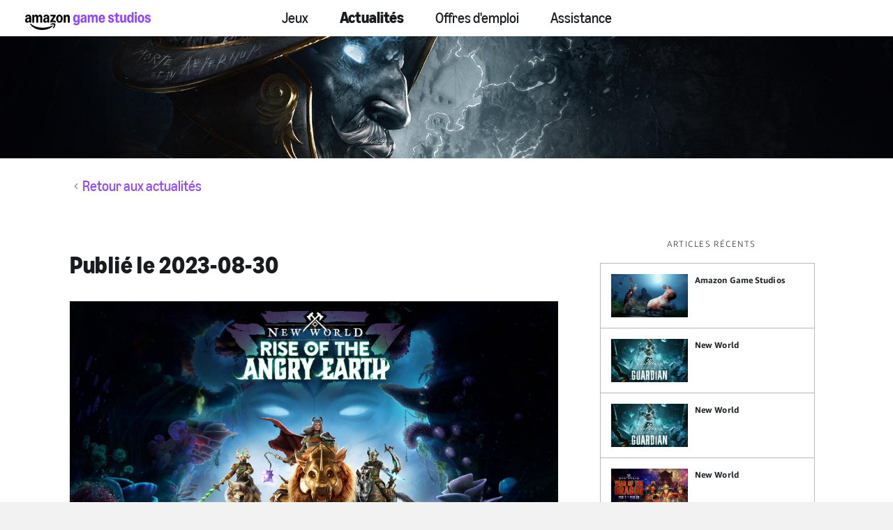

--- FILE ---
content_type: text/html;charset=UTF-8
request_url: https://www.amazongamestudios.com/fr-ca/news/articles/new-world-rise-of-the-angry-earth?language-picker=true&tag=new-world
body_size: 22018
content:
 





    <!doctype html>
    <html lang="fr-ca" data-agid-auth-state="agid-unauthenticated">
    <head>
    <meta http-equiv="X-UA-Compatible" content="IE=edge" />
    <meta charset="utf-8" />
    <meta name="viewport" content="width=device-width, initial-scale=1.0" />
    <meta name="format-detection" content="telephone=no" />
    <meta name="darkreader-lock">
    <meta property="og:locale" content="fr_CA" />
    <meta property="og:site_name" content="Amazon Game Studios" />
        <meta name="twitter:card" content="summary_large_image" />
        <meta name="twitter:site" content="@amzngamestudios" />
            <link rel="canonical" href="https://www.amazongamestudios.com/fr-ca/news/articles/new-world-rise-of-the-angry-earth" />
            <meta property="og:url" content="https://www.amazongamestudios.com/fr-ca/news/articles/new-world-rise-of-the-angry-earth" />
            <meta property="og:title" content=" " />
            <meta name="twitter:title" content=" " />
        <meta property="og:type" content="website" />
            <meta property="og:image" content="https://images.ctfassets.net/5lpapfxq15sk/QdH9kv5W2PRgstdCbE6TB/b7f6c048493798c3edcf32eb83f2e4d0/NW_ROTAE_KEY_Web_580x330.jpg" />
            <meta name="twitter:image" content="https://images.ctfassets.net/5lpapfxq15sk/QdH9kv5W2PRgstdCbE6TB/b7f6c048493798c3edcf32eb83f2e4d0/NW_ROTAE_KEY_Web_580x330.jpg" />
            <meta name="description" content="" />
            <meta property="og:description" content="" />
            <meta name="twitter:description" content="" />
            <meta name="keywords" content="New World,Amazon Game Studios" />
            <meta property="article:published_time" content="2023-08-30T00:00:00.000-07:00" />

    <title>Amazon Game Studios</title>

        <style nonce="ca0b37467eb44ddd9c0f4e3000bba924">
            .is-siteLoading{visibility:hidden;}
            .id_ebe9daab-aad9-4fdf-a54c-1b9758bd7b8c {
                background-color: currentColor;
            }
        </style>

        <link href="//d13pe3bn1jpqwf.cloudfront.net/statics/2026-01-07/resources/vendors.ad79e7178e4504e6cd98.css" rel="stylesheet">
        <link href="//d13pe3bn1jpqwf.cloudfront.net/statics/2026-01-07/resources/app.0928b65ea95eb1f76137.css" rel="stylesheet">

    <link href="//d13pe3bn1jpqwf.cloudfront.net/statics/2026-01-07/images/favicon.ico" rel="shortcut icon" >
    <link href="//d13pe3bn1jpqwf.cloudfront.net/statics/2026-01-07/images/apple-touch-icon.png" rel="apple-touch-icon" >
        <script nonce="ca0b37467eb44ddd9c0f4e3000bba924">document.documentElement.className='is-siteLoading';</script>
    <script src="//d13pe3bn1jpqwf.cloudfront.net/statics/2026-01-07/resources/analytics.js" nonce="ca0b37467eb44ddd9c0f4e3000bba924" crossorigin></script>

  <script nonce="ca0b37467eb44ddd9c0f4e3000bba924">
    if (window.s) {
      s.account='amazongamestudiosprod';
      s.eVar74 = s.prop74 = 'ags-none';
      try {
        s.t();
      } catch (e) {}
    }
  </script>
  <noscript>
    <img src="//amazongamestudios.d2.sc.omtrdc.net/b/ss/amazongamestudiosprod/1/H.25.1--NS/0" height="1" width="1" border="0" alt="" />
  </noscript>
    </head>
        <body class="id_ebe9daab-aad9-4fdf-a54c-1b9758bd7b8c ags-l-site">
<input type='hidden' name='__token__' value='hN5ZoOYFigQj8JmA0sg//v7wntJOJUHpyIwXIK89uo8pAAAAAGlsgwkzYzMyOWJiZC00YjBmLTQwOTYtOGQ0Yi0zNjk3MmU1ZmFjOTE=' />

        <nav class="ags-l-site-header ags-SiteHeader">
            <div class="ags-SiteHeader-nav-body js-productBar-navBarRoot">
                    <div class="ags-SiteHeader-content ">
                        <button class="ags-SiteHeader-skipToMainContent ags-Button--skipToMainContent js-skipToMainContent" data-analytics="header-skipToMainContent">
                            Accéder au contenu principal
                        </button>
                            <div class="ags-SiteHeader-burgerWrapper is-control-wrapper">
                                <a tabindex="0" role="button" class="ags-SiteHeader-burger js-headerBurgerTarget js-fakeLinkButton--deprecated" aria-expanded="false" aria-controls="mobile-nav" aria-label="Menu de navigation">
                                    <div class="ags-SiteHeader-burger-bar"></div>
                                    <div class="ags-SiteHeader-burger-bar"></div>
                                    <div class="ags-SiteHeader-burger-bar"></div>
                                    <div class="ags-SiteHeader-burger-bar"></div>
                                </a>
                            </div>
                        <div class="ags-SiteHeader-logoWrapper">
                            <a  class="ags-SiteHeader-logoLink"
                                href="/fr-ca"
                                data-analytics="header-amazon-games"
                                aria-label="Accueil"
                            >
    <svg xmlns="http://www.w3.org/2000/svg" version="1.1" viewBox="0 0 8241.515625 1159.203125">
        <defs>
            <style>
                .horizontalLogo {
                    fill: #9146ff;
                }
            </style>
        </defs>
        <path d="M486.000092,686.999955h96c4.390625,0,8.09375-1.5,11.09375-4.5s4.5-6.6875,4.5-11.09375v-270.609314c0-34.796875,6.09375-61.390625,18.296875-79.796875,12.203125-18.390625,29.90625-27.59375,53.109375-27.59375,21.1875,0,37.390625,7.8125,48.59375,23.40625,11.1875,15.59375,16.796875,38,16.796875,67.1875v287.406189c0,4.40625,1.5,8.09375,4.5,11.09375s6.703125,4.5,11.109375,4.5h96c4.390625,0,8.09375-1.5,11.09375-4.5s4.5-6.6875,4.5-11.09375v-270.609314c0-34.796875,6.09375-61.390625,18.296875-79.796875,12.203125-18.390625,29.90625-27.59375,53.109375-27.59375,21.1875,0,37.390625,7.8125,48.59375,23.40625,11.1875,15.59375,16.796875,38,16.796875,67.1875v287.406189c0,4.40625,1.5,8.09375,4.5,11.09375s6.703125,4.5,11.109375,4.5h96c4.390625,0,8.09375-1.5,11.09375-4.5s4.5-6.6875,4.5-11.09375v-296.999939c0-40.40625-5.8125-75.40625-17.40625-105s-28.296875-52.40625-50.09375-68.40625c-21.8125-16-47.5-24-77.09375-24-27.203125,0-51.796875,7.40625-73.796875,22.203125-22,14.8125-41.8125,37.40625-59.40625,67.796875h-4.796875c-11.609375-28.796875-28.109375-51-49.515625-66.59375s-46.890625-23.40625-76.484375-23.40625c-27.609375,0-51.515625,7.3125-71.703125,21.90625-20.203125,14.59375-35.703125,35.703125-46.5,63.296875h-4.796875l-12-58.796875c-.8125-4.796875-2.703125-8.59375-5.703125-11.40625-3-2.796875-6.703125-4.203125-11.09375-4.203125h-79.203125c-4.40625,0-8.109375,1.5-11.109375,4.5s-4.5,6.703125-4.5,11.109375v467.999939c0,4.40625,1.5,8.09375,4.5,11.09375s6.703125,4.5,11.109375,4.5ZM1407.000031,370.796891c-44.406189,0-83.109314,7.203125-116.109314,21.609375s-58.40625,35-76.203125,61.796875c-17.796875,26.8125-26.6875,58-26.6875,93.593689,0,29.609375,6,55.71875,18,78.3125s28.796875,40.203125,50.390625,52.796875c21.59375,12.578125,46.59375,18.890625,75,18.890625,29.203125,0,54.5-7.203125,75.906189-21.59375,21.390625-14.40625,37.484375-34.796875,48.296875-61.203125h4.796875l12,56.40625c2.40625,10.40625,8.40625,15.59375,18,15.59375h78c4.40625,0,8.109375-1.5,11.109375-4.5s4.5-6.6875,4.5-11.09375v-301.812439c0-62.78125-15.90625-110.578125-47.703125-143.390625-31.8125-32.796875-78.109375-49.203125-138.90625-49.203125-51.203064,0-93.703064,11.3125-127.499939,33.90625s-55.890625,54.296875-66.296875,95.09375c-1.59375,6.8125-1.296875,12.203125.90625,16.203125,2.1875,4,6.296875,6.609375,12.296875,7.796875l81.59375,14.40625c10,1.59375,16.59375-3.203125,19.8125-14.40625,10.390625-38.796875,33.984375-58.203125,70.796875-58.203125,22.796814,0,39.796814,7.5,50.999939,22.5,11.1875,15,16.796875,37.703125,16.796875,68.109375v12.59375c-12.8125-2.796875-29.40625-4.203125-49.796875-4.203125ZM1456.796906,474.000016c0,41.609375-6.609375,73.515564-19.796875,95.703064-13.203125,22.203125-32.203125,33.296875-56.999939,33.296875-18.8125,0-33.703125-6.296875-44.703125-18.890625s-16.5-29.5-16.5-50.703064c0-28.796875,9.5-51.703125,28.5-68.703125s44.890625-25.5,77.703064-25.5c10,0,20.59375,1,31.796875,3v31.796875ZM1996.203156,583.20308c-26-11.1875-51.109375-19.296875-75.3125-24.296875s-50.703125-7.5-79.5-7.5c-11.59375,0-23,1-34.1875,3l186-255.609314c4.78125-6.390625,7.1875-13.984375,7.1875-22.796875v-72.59375c0-4.40625-1.5-8.109375-4.5-11.109375s-6.703125-4.5-11.09375-4.5h-315.59375c-4.40625,0-8.109375,1.5-11.109375,4.5s-4.5,6.703125-4.5,11.109375v69.59375c0,4.40625,1.5,8.09375,4.5,11.09375s6.703125,4.5,11.109375,4.5h192l-205.203125,287.406189c-4.8125,6.40625-7.203125,14-7.203125,22.796875v73.796875c0,6,2,10.109375,6,12.3125,4,2.1875,9,2.296875,15,.296875,31.1875-10.796875,59.6875-18.59375,85.5-23.40625,25.796875-4.796875,52.09375-7.203125,78.90625-7.203125,27.1875,0,52.296875,2.3125,75.296875,6.90625,23,4.609375,49.5,12.515625,79.5,23.703125,6,2.390625,11,2.484375,15,.296875s6-6.5,6-12.90625v-69c0-9.59375-4.609375-16.390625-13.796875-20.390625ZM2363.093781,210.906266c-33-22.59375-69.90625-33.90625-110.703125-33.90625-40.40625,0-77.09375,11.3125-110.09375,33.90625s-58.90625,53.796875-77.703125,93.59375c-18.8125,39.8125-28.203125,84.109375-28.203125,132.90625s9.390625,93.09375,28.203125,132.890564c18.796875,39.8125,44.703125,71.015625,77.703125,93.609375s69.6875,33.890625,110.09375,33.890625c40.796875,0,77.703125-11.296875,110.703125-33.890625s58.999939-53.796875,77.999939-93.609375c19-39.796814,28.5-84.093689,28.5-132.890564s-9.5-93.09375-28.5-132.90625c-19-39.796875-44.999939-71-77.999939-93.59375ZM2315.390656,554.70308c-14.796875,27.40625-35.796875,41.09375-63,41.09375s-48-13.6875-62.40625-41.09375c-14.40625-27.406189-21.59375-66.499939-21.59375-117.296814s7.1875-89.890625,21.59375-117.296875,35.203125-41.109375,62.40625-41.109375,48.203125,13.703125,63,41.109375,22.203125,66.5,22.203125,117.296875-7.40625,89.890625-22.203125,117.296814ZM2914.796845,269.406266c-12-29.59375-29.109375-52.40625-51.296875-68.40625-22.203125-16-48.5-24-78.90625-24-28.40625,0-53.09375,7.40625-74.09375,22.203125-21,14.8125-36.90625,35.8125-47.703125,63h-4.796875l-12-58.796875c-.8125-4.796875-2.703125-8.59375-5.703125-11.40625-3-2.796875-6.703125-4.203125-11.09375-4.203125h-79.203125c-4.40625,0-8.109375,1.5-11.109375,4.5s-4.5,6.703125-4.5,11.109375v467.999939c0,4.40625,1.5,8.09375,4.5,11.09375s6.703125,4.5,11.109375,4.5h96c4.390625,0,8.09375-1.5,11.09375-4.5s4.5-6.6875,4.5-11.09375v-270.609314c0-34.796875,6.390625-61.390625,19.203125-79.796875,12.796875-18.390625,31.390625-27.59375,55.796875-27.59375,22,0,39,7.8125,51,23.40625s18,38,18,67.1875v287.406189c0,4.40625,1.5,8.09375,4.5,11.09375s6.703125,4.5,11.109375,4.5h96c4.390625,0,8.09375-1.5,11.09375-4.5s4.5-6.6875,4.5-11.09375v-296.999939c0-40.40625-6-75.40625-18-105ZM391.500092,682.499955c3-3,4.5-6.6875,4.5-11.09375v-301.812439c0-62.78125-15.90625-110.578125-47.703125-143.390625-31.8125-32.796875-78.109375-49.203125-138.90625-49.203125-51.203125,0-93.703125,11.3125-127.5,33.90625s-55.890625,54.296875-66.296875,95.09375c-1.59375,6.8125-1.296875,12.203125.90625,16.203125,2.1875,4,6.296875,6.609375,12.296875,7.796875l81.59375,14.40625c10,1.59375,16.59375-3.203125,19.8125-14.40625,10.390625-38.796875,33.984375-58.203125,70.796875-58.203125,22.796875,0,39.796875,7.5,51,22.5,11.1875,15,16.796875,37.703125,16.796875,68.109375v12.59375c-12.8125-2.796875-29.40625-4.203125-49.796875-4.203125-44.40625,0-83.109375,7.203125-116.109375,21.609375s-58.40625,35-76.203125,61.796875C8.890717,481.015641.000092,512.203141.000092,547.79683.000092,577.406205,6.000092,603.51558,18.000092,626.10933s28.796875,40.203125,50.390625,52.796875c21.59375,12.578125,46.59375,18.890625,75,18.890625,29.203125,0,54.5-7.203125,75.90625-21.59375,21.390625-14.40625,37.484375-34.796875,48.296875-61.203125h4.796875l12,56.40625c2.40625,10.40625,8.40625,15.59375,18,15.59375h78c4.40625,0,8.109375-1.5,11.109375-4.5ZM268.796967,474.000016c0,41.609375-6.609375,73.515564-19.796875,95.703064-13.203125,22.203125-32.203125,33.296875-57,33.296875-18.8125,0-33.703125-6.296875-44.703125-18.890625s-16.5-29.5-16.5-50.703064c0-28.796875,9.5-51.703125,28.5-68.703125s44.890625-25.5,77.703125-25.5c10,0,20.59375,1,31.796875,3v31.796875ZM1926.890656,734.999955c-25.796875-7.203125-51.6875-10.796875-77.6875-10.796875-50.8125,0-99.015625,12-144.609375,36-16.8125,9.1875-29.40625,17.796875-37.796875,25.796875-8.40625,8-10.59375,16.390625-6.59375,25.203125,2.78125,6.390625,8.1875,10.09375,16.1875,11.09375s19.390625.09375,34.203125-2.703125c24-5.203125,49-8.703125,75-10.484375,26-1.8125,48.59375-1.40625,67.796875,1.203125,19.203125,2.578125,31.203125,7.28125,36,14.09375,7.203125,10.78125,4.703125,33.578125-7.5,68.390625-12.203125,34.796875-28.703125,68.59375-49.5,101.40625-8,13.1875-12.8125,23.59375-14.40625,31.203125-1.59375,7.578125.40625,13.984375,6.015625,19.1875,3.59375,3.59375,7.59375,5.40625,12,5.40625,11.59375,0,28.390625-10.203125,50.390625-30.59375,39.59375-34.40625,67.40625-75.21875,83.40625-122.40625,8.796875-24.40625,14.203125-50,16.203125-76.796875,2-26.8125-1-46.015625-9-57.609375-7.609375-11.203125-24.3125-20.40625-50.109375-27.59375ZM1781.390656,872.406205c-8.40625,2-20.203125,7-35.390625,15-73.203125,38.390625-162.296875,69.09375-267.296875,92.09375-104.999939,23-214.499939,34.5-328.499939,34.5-141.21875,0-277.625-19.203125-409.21875-57.59375-131.59375-38.421875-248.1875-98.40625-349.78125-180-14.8125-11.609375-26.703125-19.015625-35.703125-22.203125-9-3.203125-16.3125-2.609375-21.90625,1.796875-7.59375,6-9.203125,16-4.796875,30,4,12.390625,13.390625,27.796875,28.203125,46.203125,59.59375,73.59375,130.578125,134.78125,212.984375,183.59375,82.40625,48.796875,170.703125,84.890625,264.90625,108.3125,94.203125,23.390625,190.5,35.09375,288.90625,35.09375,126,0,246-18.3125,359.999939-54.890625,114-36.609375,209.1875-87.90625,285.59375-153.90625,26.796875-23.609375,40.203125-42.40625,40.203125-56.40625,0-5.203125-2.203125-10.40625-6.59375-15.59375-6-6-13.203125-8-21.609375-6Z"/>
        <path class="horizontalLogo" d="M3244.168945,834c-30.40625-14-55-35.40625-73.796875-64.203125-6.796875-9.59375-5.796875-17.59375,3-24l69-49.203125c8.796875-6,15.796875-4.609375,21,4.203125,11.203125,18.40625,24.40625,31.90625,39.609375,40.515625,15.1875,8.578125,33.390625,12.890625,54.59375,12.890625,29.1875,0,52.296875-9.3125,69.296875-27.890625,17-18.609375,25.5-43.90625,25.5-75.90625v-55.8125h-4.796875c-10.40625,27.21875-26.703125,48.625-48.90625,64.21875s-47.5,23.390625-75.890625,23.390625c-33.609375,0-63.21875-10.5-88.8125-31.5s-45.390625-50.59375-59.390625-88.796875-21-82.5-21-132.90625c0-50.390625,7-94.6875,21-132.890625s33.796875-67.8125,59.390625-88.8125,55.203125-31.5,88.8125-31.5c28.390625,0,54.1875,7.8125,77.390625,23.40625s40.203125,36.59375,51.015625,63h4.796875l12-58.796875c2-10.40625,7.59375-15.609375,16.796875-15.609375h79.203125c4.390625,0,8.09375,1.5,11.09375,4.5s4.5,6.703125,4.5,11.109375v438c0,41.59375-9.40625,78.578125-28.203125,111-18.796875,32.390625-45,57.59375-78.59375,75.59375-33.609375,18-72.015625,27-115.203125,27-45.203125,0-83-7-113.40625-21ZM3308.075195,536.109375c15,26.203125,35.5,39.296875,61.5,39.296875,26.796875,0,47.703125-13,62.703125-39s22.5-61.796875,22.5-107.40625c0-45.59375-7.5-81.40625-22.5-107.40625s-35.90625-39-62.703125-39c-26,0-46.5,13.109375-61.5,39.3125s-22.5,61.90625-22.5,107.09375c0,45.203125,7.5,80.90625,22.5,107.109375Z"/>
        <path class="horizontalLogo" d="M3706.461914,680.109375c-21.796875-12.59375-38.6875-30.40625-50.6875-53.40625s-18-49.296875-18-78.90625c0-35.59375,9-66.78125,27-93.59375,18-26.796875,43.5-47.5,76.5-62.09375s71.6875-21.90625,116.09375-21.90625c20,0,36.390625,1.40625,49.203125,4.203125v-12.609375c0-31.1875-5.5-54.1875-16.5-69-11-14.796875-27.90625-22.203125-50.703125-22.203125-36,0-59.609375,19.609375-70.796875,58.8125-3.203125,11.203125-9.609375,16-19.203125,14.390625l-84-14.390625c-4.8125-.796875-8.40625-3.09375-10.796875-6.90625-2.40625-3.796875-2.796875-8.703125-1.203125-14.703125,10.796875-42.390625,33-74.984375,66.59375-97.796875,33.59375-22.796875,76.203125-34.203125,127.8125-34.203125,60.796875,0,107,16.5,138.59375,49.5s47.40625,80.90625,47.40625,143.703125v302.40625c0,4.40625-1.40625,8.09375-4.203125,11.09375-2.8125,3-6.609375,4.5-11.40625,4.5h-79.1875c-8.8125,0-14.40625-5.1875-16.8125-15.59375l-12-56.40625h-4.796875c-10.8125,26.8125-26.8125,47.515625-48,62.109375-21.203125,14.578125-46.40625,21.890625-75.59375,21.890625-28.40625,0-53.515625-6.3125-75.3125-18.890625ZM3785.071289,585c11,12.8125,25.890625,19.203125,44.703125,19.203125,25.1875,0,44.296875-11.09375,57.296875-33.296875s19.5-54.703125,19.5-97.5v-31.203125c-9.609375-2.40625-20.015625-3.609375-31.203125-3.609375-32.8125,0-58.8125,8.609375-78,25.8125-19.203125,17.203125-28.796875,40.203125-28.796875,69,0,21.59375,5.5,38.796875,16.5,51.59375Z"/>
        <path class="horizontalLogo" d="M4126.162109,687c-4,0-7.609375-1.59375-10.796875-4.796875-3.203125-3.1875-4.796875-6.796875-4.796875-10.796875V203.40625c0-4.796875,1.5-8.59375,4.5-11.40625,3-2.796875,6.6875-4.203125,11.09375-4.203125h79.203125c9.1875,0,14.796875,5.203125,16.796875,15.609375l12,58.796875h4.796875c10.796875-28,26.390625-49.390625,46.796875-64.203125,20.40625-14.796875,44.40625-22.203125,72.015625-22.203125,29.1875,0,54.390625,7.609375,75.59375,22.8125,21.1875,15.203125,37.390625,36.40625,48.59375,63.59375h4.8125c18-28.796875,38.09375-50.390625,60.296875-64.796875,22.1875-14.40625,47.09375-21.609375,74.703125-21.609375,29.59375,0,55.28125,8,77.09375,24,21.796875,16,38.390625,38.90625,49.796875,68.703125,11.40625,29.8125,17.109375,64.90625,17.109375,105.296875v297.609375c0,4.40625-1.40625,8.09375-4.203125,11.09375-2.8125,3-6.609375,4.5-11.40625,4.5h-96c-4,0-7.609375-1.59375-10.796875-4.796875-3.203125-3.1875-4.796875-6.796875-4.796875-10.796875v-288c0-29.59375-5.609375-52.203125-16.8125-67.796875s-27.203125-23.40625-47.984375-23.40625c-23.609375,0-41.515625,9.203125-53.703125,27.609375-12.203125,18.40625-18.296875,45.203125-18.296875,80.390625v271.203125c0,4.40625-1.40625,8.09375-4.203125,11.09375-2.8125,3-6.609375,4.5-11.40625,4.5h-96c-4,0-7.609375-1.59375-10.796875-4.796875-3.203125-3.1875-4.796875-6.796875-4.796875-10.796875v-288c0-29.59375-5.609375-52.203125-16.8125-67.796875s-27.203125-23.40625-47.984375-23.40625c-23.609375,0-41.515625,9.203125-53.703125,27.609375-12.203125,18.40625-18.296875,45.203125-18.296875,80.390625v271.203125c0,4.40625-1.40625,8.09375-4.203125,11.09375-2.8125,3-6.609375,4.5-11.40625,4.5h-96Z"/>
        <path class="horizontalLogo" d="M4850.652344,304.5c18.59375-40.1875,44.296875-71.6875,77.109375-94.5,32.796875-22.796875,70.203125-34.203125,112.203125-34.203125,40.390625,0,76.28125,11,107.6875,33s55.796875,52.5,73.203125,91.5,26.109375,83.5,26.109375,133.5v25.203125c0,4.8125-1.5,8.609375-4.5,11.40625s-7.109375,4.1875-12.296875,4.1875h-274.203125c6,82.40625,34,123.609375,84,123.609375,41.1875,0,66.796875-21.390625,76.796875-64.203125,2.390625-10,8.390625-14,18-12l88.796875,19.796875c10.796875,2.40625,14.390625,8.8125,10.796875,19.203125-15.203125,44.40625-39.609375,78.5-73.203125,102.296875s-74,35.703125-121.1875,35.703125c-42.40625,0-80.015625-10.8125-112.8125-32.390625-32.796875-21.59375-58.390625-52-76.796875-91.203125s-27.59375-84-27.59375-134.40625c0-50.796875,9.296875-96.296875,27.890625-136.5ZM5117.355469,390.59375c-3.59375-37.59375-11.890625-65.984375-24.890625-85.1875s-30.5-28.8125-52.5-28.8125c-21.609375,0-39.71875,9.8125-54.3125,29.40625-14.59375,19.609375-24.09375,47.8125-28.484375,84.59375h160.1875Z"/>
        <path class="horizontalLogo" d="M5717.352539,341.40625c-4.8125.796875-8.90625.1875-12.3125-1.8125s-5.296875-5.390625-5.6875-10.1875c-2.8125-16.796875-10.109375-29.796875-21.90625-39s-26.296875-13.8125-43.5-13.8125-31,4.109375-41.40625,12.3125-15.59375,19.09375-15.59375,32.6875c0,24.40625,18.390625,41.015625,55.203125,49.8125l70.203125,17.390625c42.796875,10.40625,74.203125,27.8125,94.203125,52.203125,20,24.40625,30,55.59375,30,93.59375,0,31.21875-8.203125,59.3125-24.609375,84.3125s-38.90625,44.609375-67.5,58.796875-60.5,21.296875-95.6875,21.296875c-51.21875,0-94.625-13.6875-130.21875-41.09375s-56.796875-67.296875-63.59375-119.703125c-.796875-4.796875,0-8.796875,2.40625-12,2.390625-3.1875,5.984375-5.1875,10.796875-6l82.796875-15.609375c5.59375-.78125,9.90625.015625,12.90625,2.40625,3,2.40625,5.09375,6.796875,6.296875,13.203125,4,26,12.796875,45.5,26.390625,58.5s31,19.5,52.21875,19.5c19.1875,0,34.6875-4.6875,46.484375-14.09375s17.703125-22.109375,17.703125-38.109375c0-15.1875-4.609375-27.390625-13.796875-36.59375-9.203125-9.203125-23.796875-16.203125-43.796875-21l-52.203125-12.609375c-50.40625-12.390625-86.296875-30.6875-107.703125-54.890625s-32.09375-54.703125-32.09375-91.5c0-32,8-59.5,24-82.5s37.59375-40.59375,64.796875-52.796875c27.1875-12.203125,57.796875-18.3125,91.796875-18.3125,50.40625,0,91,11.90625,121.796875,35.703125,30.796875,23.8125,50.796875,55.90625,60.015625,96.296875,2.390625,11.203125-1.609375,17.609375-12,19.203125l-86.40625,14.40625Z"/>
        <path class="horizontalLogo" d="M6193.745117,659.40625c.796875,3.59375.296875,6.703125-1.5,9.296875s-5.5,5.5-11.09375,8.703125c-24.8125,13.59375-54.40625,20.390625-88.796875,20.390625-30.8125,0-58.109375-6.3125-81.90625-18.890625-23.8125-12.59375-42.203125-30.703125-55.203125-54.296875s-19.5-51.609375-19.5-84.015625v-252h-69.59375c-4.8125,0-8.609375-1.390625-11.40625-4.1875s-4.1875-6.59375-4.1875-11.40625v-58.796875c0-8.796875,5.1875-14,15.59375-15.609375l69.59375-10.796875,13.203125-103.203125c1.1875-10.390625,6.390625-15.59375,15.609375-15.59375h82.796875c4.796875,0,8.59375,1.40625,11.390625,4.203125,2.796875,2.8125,4.203125,6.609375,4.203125,11.390625v103.203125h100.796875c4.796875,0,8.59375,1.40625,11.40625,4.203125,2.796875,2.8125,4.203125,6.609375,4.203125,11.40625v69.59375c0,4.8125-1.40625,8.609375-4.203125,11.40625-2.8125,2.796875-6.609375,4.1875-11.40625,4.1875h-100.796875v232.8125c0,44.796875,16.59375,67.1875,49.796875,67.1875,14.796875,0,30-4.59375,45.609375-13.796875,4.796875-2.796875,9.09375-3.703125,12.890625-2.703125s6.296875,4.109375,7.5,9.3125l15,78Z"/>
        <path class="horizontalLogo" d="M6615.537109,187.796875c4.40625,0,8.109375,1.5,11.109375,4.5s4.5,6.703125,4.5,11.109375v468c0,4.796875-1.5,8.59375-4.5,11.390625-3,2.8125-6.703125,4.203125-11.109375,4.203125h-79.1875c-9.21875,0-14.8125-5.1875-16.8125-15.59375l-12-58.8125h-4.796875c-10.8125,28-26.40625,49.40625-46.796875,64.203125-20.40625,14.796875-44.796875,22.203125-73.203125,22.203125-29.59375,0-55.390625-7.90625-77.390625-23.703125s-38.8125-38.390625-50.40625-67.796875c-11.609375-29.390625-17.40625-64.09375-17.40625-104.09375V203.40625c0-4.40625,1.390625-8.109375,4.203125-11.109375,2.796875-3,6.59375-4.5,11.40625-4.5h96c4.390625,0,8.09375,1.5,11.09375,4.5s4.5,6.703125,4.5,11.109375v290.390625c0,28.8125,5.59375,50.8125,16.796875,66,11.203125,15.203125,27.609375,22.796875,49.203125,22.796875,24,0,42.1875-8.890625,54.59375-26.6875s18.609375-44.09375,18.609375-78.90625V203.40625c0-4.40625,1.390625-8.109375,4.203125-11.109375,2.796875-3,6.59375-4.5,11.390625-4.5h96Z"/>
        <path class="horizontalLogo" d="M6775.138672,666.296875c-26-21.796875-46.109375-52.390625-60.296875-91.796875-14.203125-39.390625-21.296875-85.09375-21.296875-137.09375s7.09375-97.6875,21.296875-137.09375c14.1875-39.40625,34.296875-70,60.296875-91.8125,26-21.796875,56-32.703125,90-32.703125,26.796875,0,50.203125,6.8125,70.203125,20.40625s37.390625,34.390625,52.203125,62.390625h4.796875V42.59375c0-4.78125,1.390625-8.578125,4.203125-11.390625,2.796875-2.796875,6.59375-4.203125,11.390625-4.203125h96c4.40625,0,8.109375,1.5,11.109375,4.5s4.5,6.703125,4.5,11.09375v628.8125c0,4-1.5,7.609375-4.5,10.796875-3,3.203125-6.703125,4.796875-11.109375,4.796875h-79.1875c-8.8125,0-14.40625-5.1875-16.8125-15.59375l-12-58.8125h-4.796875c-10.8125,26-27.703125,46.90625-50.703125,62.703125s-48.109375,23.703125-75.296875,23.703125c-34,0-64-10.90625-90-32.703125ZM6972.544922,552c14.796875-26.796875,22.203125-65,22.203125-114.59375s-7.40625-87.796875-22.203125-114.609375c-14.8125-26.796875-35.8125-40.203125-63-40.203125-27.203125,0-48,13.40625-62.40625,40.203125-14.40625,26.8125-21.59375,65.015625-21.59375,114.609375s7.1875,87.796875,21.59375,114.59375c14.40625,26.8125,35.203125,40.203125,62.40625,40.203125,27.1875,0,48.1875-13.390625,63-40.203125Z"/>
        <path class="horizontalLogo" d="M7210.739258,128.40625c-14.40625-13.59375-21.59375-31.59375-21.59375-54,0-22.796875,7.09375-40.890625,21.296875-54.296875,14.1875-13.40625,31.890625-20.109375,53.09375-20.109375,21.1875,0,38.890625,6.703125,53.09375,20.109375s21.3125,31.5,21.3125,54.296875c0,22.40625-7.203125,40.40625-21.609375,54s-32,20.390625-52.796875,20.390625c-20.8125,0-38.40625-6.796875-52.796875-20.390625ZM7215.536133,687c-4.8125,0-8.609375-1.390625-11.40625-4.203125-2.796875-2.796875-4.1875-6.59375-4.1875-11.390625V203.40625c0-4.796875,1.390625-8.59375,4.1875-11.40625,2.796875-2.796875,6.59375-4.203125,11.40625-4.203125h96c10.40625,0,15.609375,5.203125,15.609375,15.609375v468c0,4.796875-1.40625,8.59375-4.203125,11.390625-2.8125,2.8125-6.609375,4.203125-11.40625,4.203125h-96Z"/>
        <path class="horizontalLogo" d="M7493.919922,664.796875c-32.796875-22.796875-58.6875-54.09375-77.6875-93.890625s-28.5-84.296875-28.5-133.5,9.5-93.703125,28.5-133.5,44.890625-71.09375,77.6875-93.90625c32.796875-22.796875,69.40625-34.203125,109.8125-34.203125,40.78125,0,77.6875,11.40625,110.6875,34.203125,33,22.8125,59,54.109375,78,93.90625s28.5,84.296875,28.5,133.5-9.5,93.703125-28.5,133.5-45,71.09375-78,93.890625-69.90625,34.203125-110.6875,34.203125c-40.40625,0-77.015625-11.40625-109.8125-34.203125ZM7667.013672,555.90625c14.59375-27.40625,21.90625-66.90625,21.90625-118.5s-7.3125-91.09375-21.90625-118.5-35.6875-41.109375-63.28125-41.109375c-27.21875,0-48.015625,13.703125-62.40625,41.109375-14.40625,27.40625-21.59375,66.90625-21.59375,118.5s7.1875,91.09375,21.59375,118.5c14.390625,27.40625,35.1875,41.09375,62.40625,41.09375,27.59375,0,48.6875-13.6875,63.28125-41.09375Z"/>
        <path class="horizontalLogo" d="M8132.3125,341.40625c-4.8125.796875-8.90625.1875-12.3125-1.8125s-5.296875-5.390625-5.6875-10.1875c-2.8125-16.796875-10.109375-29.796875-21.90625-39s-26.296875-13.8125-43.5-13.8125-31,4.109375-41.40625,12.3125-15.59375,19.09375-15.59375,32.6875c0,24.40625,18.390625,41.015625,55.203125,49.8125l70.203125,17.390625c42.796875,10.40625,74.203125,27.8125,94.203125,52.203125,20,24.40625,30,55.59375,30,93.59375,0,31.21875-8.203125,59.3125-24.609375,84.3125s-38.90625,44.609375-67.5,58.796875-60.5,21.296875-95.6875,21.296875c-51.21875,0-94.625-13.6875-130.21875-41.09375s-56.796875-67.296875-63.59375-119.703125c-.796875-4.796875,0-8.796875,2.40625-12,2.390625-3.1875,5.984375-5.1875,10.796875-6l82.796875-15.609375c5.59375-.78125,9.90625.015625,12.90625,2.40625,3,2.40625,5.09375,6.796875,6.296875,13.203125,4,26,12.796875,45.5,26.390625,58.5s31,19.5,52.21875,19.5c19.1875,0,34.6875-4.6875,46.484375-14.09375s17.703125-22.109375,17.703125-38.109375c0-15.1875-4.609375-27.390625-13.796875-36.59375-9.203125-9.203125-23.796875-16.203125-43.796875-21l-52.203125-12.609375c-50.40625-12.390625-86.296875-30.6875-107.703125-54.890625s-32.09375-54.703125-32.09375-91.5c0-32,8-59.5,24-82.5s37.59375-40.59375,64.796875-52.796875c27.1875-12.203125,57.796875-18.3125,91.796875-18.3125,50.40625,0,91,11.90625,121.796875,35.703125,30.796875,23.8125,50.796875,55.90625,60.015625,96.296875,2.390625,11.203125-1.609375,17.609375-12,19.203125l-86.40625,14.40625Z"/>
    </svg>
                            </a>
                        </div>
<ul class="ags-SiteHeader-navMenu ags-SiteHeader-navMenu--desktop " >
    <li class="ags-SiteHeader-navMenu-item ">
        <a class="ags-SiteHeader-navMenu-item-link js-productBar-navElement u-cursor-pointer "
                href="/fr-ca/games"
            data-analytics="header-games"
        >
            Jeux
        </a>
    </li>
    <li class="ags-SiteHeader-navMenu-item is-active">
        <a class="ags-SiteHeader-navMenu-item-link js-productBar-nextNavElement"
            href="/fr-ca/news"
            data-analytics="header-news"
                aria-current="page"
        >
            Actualités
        </a>
    </li>
        <li class="ags-SiteHeader-navMenu-item ">
            <a class="ags-SiteHeader-navMenu-item-link"
                href="/fr-ca/careers"
                data-analytics="header-careers"
            >
                Offres d&#39;emploi
            </a>
        </li>
    <li class="ags-SiteHeader-navMenu-item ">
        <a class="ags-SiteHeader-navMenu-item-link"
            href="/fr-ca/support"
            data-analytics="header-support"
        >
            Assistance
        </a>
    </li>
</ul>
<ul class="ags-SiteHeader-navMenu ags-SiteHeader-navMenu--mobile js-headerNavMenu" id=mobile-nav role=menu aria-hidden=true>
    <li class="ags-SiteHeader-navMenu-item ">
        <a class="ags-SiteHeader-navMenu-item-link js-productBar-navElement u-cursor-pointer "
                href="/fr-ca/games"
            data-analytics="header-games"
        >
            Jeux
        </a>
    </li>
    <li class="ags-SiteHeader-navMenu-item is-active">
        <a class="ags-SiteHeader-navMenu-item-link js-productBar-nextNavElement"
            href="/fr-ca/news"
            data-analytics="header-news"
                aria-current="page"
        >
            Actualités
        </a>
    </li>
        <li class="ags-SiteHeader-navMenu-item ">
            <a class="ags-SiteHeader-navMenu-item-link"
                href="/fr-ca/careers"
                data-analytics="header-careers"
            >
                Offres d&#39;emploi
            </a>
        </li>
    <li class="ags-SiteHeader-navMenu-item ">
        <a class="ags-SiteHeader-navMenu-item-link"
            href="/fr-ca/support"
            data-analytics="header-support"
        >
            Assistance
        </a>
    </li>
</ul>
                        <div class="ags-SiteHeader-content-right"></div>
                    </div>
            </div>
        </nav>
            <main class="ags-l-site-main ags-body  js-siteMain">

    <section class="ags-Module">
    <div class="ags-NewsArticlePage" id="module-1lpalIIRiHL1KDv4BNS0KW">


    <section class="
        id_5fb7f8f1-52b5-467c-a098-adcb41e13991
        ags-Module
        ags-ContentModule
        ags-ContentModule--center
        
        ags-ContentModule--heightLarge
        js-pending-animation-in

        
        
        

        ags-ContentModule--hasHorizontalFade
        
        
        ags-ContentModule--verticalCenter
        ags-ContentModule--Background
        
        ags-NewsArticlePage-header

        js-ContentModule
    "
    data-alignment="center"
    
    >
        <style nonce="ca0b37467eb44ddd9c0f4e3000bba924">

.id_5fb7f8f1-52b5-467c-a098-adcb41e13991 {
    background-color: #0F1518 !important;
}
.id_5fb7f8f1-52b5-467c-a098-adcb41e13991 > .ags-ContentModule-backgroundContainer {
    color: #0F1518 !important;
}
.id_5fb7f8f1-52b5-467c-a098-adcb41e13991 .ags-ContentModule-backgroundContainer-background--mobile {
    
      background-image: url(//images.ctfassets.net/5lpapfxq15sk/5BOkC3Hn1QkSayGbhpzlI0/c35721bf3b94e92444ac69aedf3762d6/NWNEWS-mob.jpg) !important;

      @supports (background-image: url(//images.ctfassets.net/5lpapfxq15sk/5BOkC3Hn1QkSayGbhpzlI0/c35721bf3b94e92444ac69aedf3762d6/NWNEWS-mob.jpg?fm=webp)) {
        background-image: url(//images.ctfassets.net/5lpapfxq15sk/5BOkC3Hn1QkSayGbhpzlI0/c35721bf3b94e92444ac69aedf3762d6/NWNEWS-mob.jpg?fm=webp) !important;
      }
    
}
.id_5fb7f8f1-52b5-467c-a098-adcb41e13991 .BackgroundFade--bottom {
    
        background: linear-gradient(0deg, #0F1518, hsla(0,0%,100%,0)) !important;
        background: linear-gradient(0deg, #0F1518, #0F151800) !important;
     !important;
}
.id_5fb7f8f1-52b5-467c-a098-adcb41e13991 .BackgroundFade--left {
    
        background: linear-gradient(90deg, #0F1518, hsla(0,0%,100%,0)) !important;
        background: linear-gradient(90deg, #0F1518, #0F151800) !important;
     !important;
}
.id_5fb7f8f1-52b5-467c-a098-adcb41e13991 .BackgroundFade--right {
    
        background: linear-gradient(270deg, #0F1518, hsla(0,0%,100%,0)) !important;
        background: linear-gradient(270deg, #0F1518, #0F151800) !important;
     !important;
}
.id_5fb7f8f1-52b5-467c-a098-adcb41e13991 .ags-ContentModule-backgroundContainer-background--desktop {
    
      background-image: url(//images.ctfassets.net/5lpapfxq15sk/1BunKa8FW7K5fMOBLQFtTQ/b758ada6fe9c9ab90850c8c16cafd39a/NWNEWS-web.jpg) !important;

      @supports (background-image: url(//images.ctfassets.net/5lpapfxq15sk/1BunKa8FW7K5fMOBLQFtTQ/b758ada6fe9c9ab90850c8c16cafd39a/NWNEWS-web.jpg?fm=webp)) {
        background-image: url(//images.ctfassets.net/5lpapfxq15sk/1BunKa8FW7K5fMOBLQFtTQ/b758ada6fe9c9ab90850c8c16cafd39a/NWNEWS-web.jpg?fm=webp) !important;
      }
    
    color: #0F1518 !important;
}
.id_5fb7f8f1-52b5-467c-a098-adcb41e13991 .ags-ContentModule-backgroundContainer-background::before {
    
}
.id_5fb7f8f1-52b5-467c-a098-adcb41e13991 .ags-ContentModule-backgroundContainer-background::after {
    
}
        </style>
        <div class="ags-ContentModule-backgroundContainer ags-l-backgroundArea">
            <div class="
                    ags-ContentModule-backgroundContainer-background
                    ags-ContentModule-backgroundContainer-background--mobile
                "
            >
                <div class="BackgroundFade BackgroundFade--bottom"></div>


  <picture>
        <source srcset="//images.ctfassets.net/5lpapfxq15sk/5BOkC3Hn1QkSayGbhpzlI0/c35721bf3b94e92444ac69aedf3762d6/NWNEWS-mob.jpg?fm=webp" type="image/webp">
      <source srcset="//images.ctfassets.net/5lpapfxq15sk/5BOkC3Hn1QkSayGbhpzlI0/c35721bf3b94e92444ac69aedf3762d6/NWNEWS-mob.jpg" type="image/jpg">
      <img src="//images.ctfassets.net/5lpapfxq15sk/5BOkC3Hn1QkSayGbhpzlI0/c35721bf3b94e92444ac69aedf3762d6/NWNEWS-mob.jpg" alt="Image de jeu en arrière-plan" class="ags-ContentModule-backgroundContainer-background-butActuallyForeground js-preventDragStart"  aria-hidden="false">
  </picture>
            </div>
            <div class="ags-ContentModule-backgroundContainer-background ags-ContentModule-backgroundContainer-background--desktop">
                <div class="BackgroundFade BackgroundFade--left"></div>
                <div class="BackgroundFade BackgroundFade--right"></div>
            </div>
        </div>
        <div class="ags-ContentModule-foregroundContainer ags-l-contentArea js-ContentModule-contentArea">
            <div class="ags-ContentModule-text  ">
                            <hgroup>
                    <h2 class="ags-ContentModule-text-heading"></h2>
            </hgroup>

            </div>
            
        </div>
    <div class="ags-EditPreview-fileSize ags-EditPreview-fileSize--background ags-EditPreview-fileSize--desktop js-EditPreview-fileSize  u-hidden" data-size="83">83 KB</div>
    <div class="ags-EditPreview-fileSize ags-EditPreview-fileSize--background ags-EditPreview-fileSize--mobile js-EditPreview-fileSize  u-hidden" data-size="54">54 KB</div>
    </section>
        <div class="ags-NewsArticlePage-contentWrapper">
            <div class="ags-NewsArticlePage-breadcrumbs">
                    <svg class="ags-Support-icon-arrow--small" focusable="false" aria-hidden="true" version="1.1" xmlns="http://www.w3.org/2000/svg" xmlns:xlink="http://www.w3.org/1999/xlink"
         viewBox="0 0 88.7 151.3" xml:space="preserve">
    <path class="st0" d="M77,0.2c0.6,0.2,1.1,0.4,1.6,0.6c1.4,0.7,2.6,1.7,3.6,2.9c1.7,1.7,3.4,3.4,4.9,5.2c2.2,3,1.9,7.2-0.8,9.9
        c-2.6,2.5-5.1,5.1-7.6,7.7c-2.8,2.8-5.7,5.7-8.6,8.5c-2.4,2.4-4.8,4.9-7.3,7.3s-4.8,4.8-7.2,7.2c-2,2-4,4.1-6.1,6.1
        s-3.9,3.8-5.8,5.8s-4,4.1-6,6.1s-3.8,3.8-5.7,5.7c-0.6,0.6-1.2,1.3-1.9,1.9c-0.4,0.2-0.5,0.7-0.3,1.1c0.1,0.1,0.1,0.2,0.3,0.3
        c1.5,1.5,3,2.9,4.4,4.4l6,6l4.8,4.8l4.4,4.4l6.1,6.1l5.8,5.8c2.1,2.1,4.2,4.2,6.3,6.3s3.9,3.9,5.9,5.9s4,4,6,6
        c2.4,2.5,5,4.9,7.3,7.5c2.1,2.6,2.1,6.3,0.1,8.9c-1.6,1.9-3.4,3.6-5.1,5.4c-1.3,1.5-3,2.6-4.9,3.2c-0.4,0.1-0.7,0.2-1.1,0.2
        c-0.4,0.1-0.9,0.1-1.3,0c0-0.1-0.5-0.1-1-0.2s-1-0.3-1.5-0.6c-1.6-0.9-3-2.1-4.2-3.5c-8.7-8.7-17.4-17.4-26.1-26.1L14.1,93L2.4,81.3
        c-2.5-2.4-3.1-6.1-1.5-9.2c0.8-1.2,1.7-2.3,2.7-3.3C8.8,63.6,14,58.4,19.2,53.2l20.5-20.5l19-19L69.6,2.9c1.2-1.3,2.8-2.2,4.5-2.7
        C75.1-0.1,76.1-0.1,77,0.2z"/>
    </svg>
<a class="ags-NewsArticlePage-breadcrumbs-link" href="/fr-ca/news">Retour aux actualités</a>
            </div>
            <div class="ags-NewsArticlePage-contentWrapper-stickyParent">
                <div class="ags-NewsArticlePage-contentWrapper-articlePane">
                        <h2 class="ags-NewsArticlePage-contentWrapper-articlePane-articleTitle"> </h2>
                    <div class="ags-NewsArticlePage-contentWrapper-articlePane-articleHeader">
                            <div class="ags-NewsArticlePage-contentWrapper-articlePane-articleHeader-date">Publié le 2023-08-30</div>
                    </div>
                    <article>
                        <div class="ags-rich-text-div"><p class="ags-rich-text-p"><span class="ags-rich-text-span"></span><div class="ags-MediaGalleryEmbed-container ags-l-contentArea"><div class="ags-MediaGalleryEmbed-container-gallery ags-mediaPopupItems"><div class="ags-MediaGalleryEmbed-container-gallery-box ags-MediaGalleryEmbed-container-gallery-box--background ags-mediaPopupItem u-relative"   data-index="0"   data-heading=""   data-description=""   data-thumbnail="//images.ctfassets.net/5lpapfxq15sk/QdH9kv5W2PRgstdCbE6TB/b7f6c048493798c3edcf32eb83f2e4d0/NW_ROTAE_KEY_Web_580x330.jpg"   data-image="//images.ctfassets.net/5lpapfxq15sk/22oLLxUyqtpEW66TWr3F3q/b4a4fd3c96f22447719f562c1fb67ab5/NW_ROTAE_KEY_WEB_1920x1080.jpg"   data-imageMedium="//images.ctfassets.net/5lpapfxq15sk/w4wF2gSRRp8wxs3pee0oU/404b4aee3c88520572be431c16b4d74b/NW_ROTAE_KEY_WEB_740x416.jpg"   data-imageAltText="Trois aventuriers mont&eacute;s sur un lion, un loup et un cheval posent dans les Contr&eacute;es sauvages &eacute;lys&eacute;ennes devant le logo de Le r&eacute;veil de la Terre enrag&eacute;e."   data-videoUrl=""   data-itemId="3C28UV2hQyIiDr512d2vRQ"><div class="ags-MediaGalleryEmbed-container-gallery-box-thumbnail"><a tabindex="0" role="button" class="ags-media-link js-fakeLinkButton--deprecated" data-analytics="media-gallery-3C28UV2hQyIiDr512d2vRQ-link" aria-label="Trois aventuriers mont&eacute;s sur un lion, un loup et un cheval posent dans les Contr&eacute;es sauvages &eacute;lys&eacute;ennes devant le logo de Le r&eacute;veil de la Terre enrag&eacute;e."><img class="ags-MediaGalleryEmbed-container-gallery-box-thumbnail-image ags-MediaGalleryEmbed-container-gallery-box-thumbnail-image--mobile" src="//images.ctfassets.net/5lpapfxq15sk/w4wF2gSRRp8wxs3pee0oU/404b4aee3c88520572be431c16b4d74b/NW_ROTAE_KEY_WEB_740x416.jpg" alt="" /><img class="ags-MediaGalleryEmbed-container-gallery-box-thumbnail-image ags-MediaGalleryEmbed-container-gallery-box-thumbnail-image--desktop" src="//images.ctfassets.net/5lpapfxq15sk/22oLLxUyqtpEW66TWr3F3q/b4a4fd3c96f22447719f562c1fb67ab5/NW_ROTAE_KEY_WEB_1920x1080.jpg" alt="" /><div class="ags-EditPreview-fileSize js-EditPreview-fileSize u-hidden" data-size="158">158 KB</div></a></div></div></div></div><span class="ags-rich-text-span"></span></p><p class="ags-rich-text-p"><span class="ags-rich-text-span">la b&ecirc;ta ouverte du </span><span class="ags-rich-text-span"><i class="ags-rich-text-i">New World</i></span><span class="ags-rich-text-span">  </span><span class="ags-rich-text-span"><i class="ags-rich-text-i"></i></span><span class="ags-rich-text-span"></span></p><p class="ags-rich-text-p"><span class="ags-rich-text-span"></span><div class="ags-MediaGalleryEmbed-container ags-l-contentArea"><div class="ags-MediaGalleryEmbed-container-gallery ags-mediaPopupItems"><div class="ags-MediaGalleryEmbed-container-gallery-box ags-MediaGalleryEmbed-container-gallery-box--background ags-mediaPopupItem u-relative"   data-index="0"   data-heading=""   data-description=""   data-thumbnail="//images.ctfassets.net/5lpapfxq15sk/20r3pu2fJck3FDmPkq61RT/c25a268fe939d08918dec52445b927b2/NW_Flail_HeroShot_ROTAE_Announce_580x330_Final_CT-002143.jpg"   data-image="//images.ctfassets.net/5lpapfxq15sk/3p1H6z7JnKZX8peIM6R74M/384f69a42834c9a69d28e162ea5a41ce/NW_Flail_HeroShot_ROTAE_Announce_1920x1080_Final_CT-002143.jpg"   data-imageMedium="//images.ctfassets.net/5lpapfxq15sk/2z1GNOsYPCmTmQ7oLYQxXK/db6f28926d084bf5ba543275bb0472d4/NW_Flail_HeroShot_ROTAE_Announce_740x416_Final_CT-002143.jpg"   data-imageAltText="Two Adventurers stand back to back in Angry Earth style skins with a Flail and Bow."   data-videoUrl=""   data-itemId="bEtKLpH8RNZZzbEydHGa6"><div class="ags-MediaGalleryEmbed-container-gallery-box-thumbnail"><a tabindex="0" role="button" class="ags-media-link js-fakeLinkButton--deprecated" data-analytics="media-gallery-bEtKLpH8RNZZzbEydHGa6-link" aria-label="Two Adventurers stand back to back in Angry Earth style skins with a Flail and Bow."><img class="ags-MediaGalleryEmbed-container-gallery-box-thumbnail-image ags-MediaGalleryEmbed-container-gallery-box-thumbnail-image--mobile" src="//images.ctfassets.net/5lpapfxq15sk/2z1GNOsYPCmTmQ7oLYQxXK/db6f28926d084bf5ba543275bb0472d4/NW_Flail_HeroShot_ROTAE_Announce_740x416_Final_CT-002143.jpg" alt="" /><img class="ags-MediaGalleryEmbed-container-gallery-box-thumbnail-image ags-MediaGalleryEmbed-container-gallery-box-thumbnail-image--desktop" src="//images.ctfassets.net/5lpapfxq15sk/3p1H6z7JnKZX8peIM6R74M/384f69a42834c9a69d28e162ea5a41ce/NW_Flail_HeroShot_ROTAE_Announce_1920x1080_Final_CT-002143.jpg" alt="" /><div class="ags-EditPreview-fileSize js-EditPreview-fileSize u-hidden" data-size="179">179 KB</div></a></div></div></div></div><span class="ags-rich-text-span"></span></p><br class="ags-rich-text-br"/><p class="ags-rich-text-p"><span class="ags-rich-text-span"></span><div class="ags-MediaGalleryEmbed-container ags-l-contentArea"><div class="ags-MediaGalleryEmbed-container-gallery ags-mediaPopupItems"><div class="ags-MediaGalleryEmbed-container-gallery-box ags-MediaGalleryEmbed-container-gallery-box--background ags-mediaPopupItem u-relative"   data-index="0"   data-heading=""   data-description=""   data-thumbnail="//images.ctfassets.net/5lpapfxq15sk/4IbEieGNNQpiI4bxoA8wd1/5a16a0747bb07057fab6aa693005d8cd/_R3G5Z7V.jpg"   data-image="//images.ctfassets.net/5lpapfxq15sk/2iaeOjlFH9jB0bAs513iPY/0fdd31c902b5c1d89284fea7dcba92e9/NW_PrimalFury_HeartRune_ROTAE_Announce_1_1920x1080_Final_CT-002143.jpg"   data-imageMedium="//images.ctfassets.net/5lpapfxq15sk/8IvGcLuoP444qGhc67OpY/35847f6075d943cd70892e47dd2feca0/NW_PrimalFury_HeartRune_ROTAE_Announce_1_580x330_Final_CT-002143.jpg"   data-imageAltText="Un aventurier se transforme avec la rune-c&oelig;ur rage primale pour combattre la Terre enrag&eacute;e dans les Contr&eacute;es sauvages &eacute;lys&eacute;ennes."   data-videoUrl=""   data-itemId="5tE8Is36CrmLmxiTpqi7k0"><div class="ags-MediaGalleryEmbed-container-gallery-box-thumbnail"><a tabindex="0" role="button" class="ags-media-link js-fakeLinkButton--deprecated" data-analytics="media-gallery-5tE8Is36CrmLmxiTpqi7k0-link" aria-label="Un aventurier se transforme avec la rune-c&oelig;ur rage primale pour combattre la Terre enrag&eacute;e dans les Contr&eacute;es sauvages &eacute;lys&eacute;ennes."><img class="ags-MediaGalleryEmbed-container-gallery-box-thumbnail-image ags-MediaGalleryEmbed-container-gallery-box-thumbnail-image--mobile" src="//images.ctfassets.net/5lpapfxq15sk/8IvGcLuoP444qGhc67OpY/35847f6075d943cd70892e47dd2feca0/NW_PrimalFury_HeartRune_ROTAE_Announce_1_580x330_Final_CT-002143.jpg" alt="" /><img class="ags-MediaGalleryEmbed-container-gallery-box-thumbnail-image ags-MediaGalleryEmbed-container-gallery-box-thumbnail-image--desktop" src="//images.ctfassets.net/5lpapfxq15sk/2iaeOjlFH9jB0bAs513iPY/0fdd31c902b5c1d89284fea7dcba92e9/NW_PrimalFury_HeartRune_ROTAE_Announce_1_1920x1080_Final_CT-002143.jpg" alt="" /><div class="ags-EditPreview-fileSize js-EditPreview-fileSize u-hidden" data-size="142">142 KB</div></a></div></div></div></div><span class="ags-rich-text-span"></span></p><p class="ags-rich-text-p"><span class="ags-rich-text-span"> </span><span class="ags-rich-text-span"><i class="ags-rich-text-i"></i></span><span class="ags-rich-text-span"> </span><a href="/fr-ca/forward-link?id=rise-of-the-angry-earth-announce" class="ags-rich-text-a u-inlineLink" data-analytics="ags-rich-text-forward-link-rise-of-the-angry-earth-announce" target="_blank" rel="noopener noreferrer"><span class="ags-rich-text-span"></span></a><span class="ags-rich-text-span"> </span><a href="/fr-ca/forward-link?id=new-world" class="ags-rich-text-a u-inlineLink" data-analytics="ags-rich-text-forward-link-new-world" target="_blank" rel="noopener noreferrer"><span class="ags-rich-text-span"></span></a><span class="ags-rich-text-span"> </span></p></div>
                    </article>
                    <div class="ags-NewsArticlePage-contentWrapper-articlePane-authorName"></div>
                    <hr class="ags-NewsArticlePage-contentWrapper-articlePane-articleEnd"/>
                    <div class="ags-NewsArticlePage-contentWrapper-articlePane-articleFooter">
                        <div class="ags-NewsArticlePage-contentWrapper-articlePane-articleFooter-topRow">
                                <div class="ags-NewsArticlePage-contentWrapper-articlePane-articleFooter-tags">
    <a class="ags-blogTag"
       href="/fr-ca/news?tag=amazon-game-studios"
       data-analytics="blog-1lpalIIRiHL1KDv4BNS0KW-tag-link"
       aria-label="Amazon Game Studios"
    >
        Amazon Game Studios
    </a>
                                                <span class="ags-NewsArticlePage-contentWrapper-articlePane-articleFooter-tags-separator">|</span>
    <a class="ags-blogTag"
       href="/fr-ca/news?tag=new-world"
       data-analytics="blog-1lpalIIRiHL1KDv4BNS0KW-tag-link"
       aria-label="New World"
    >
        New World
    </a>
                                </div>
                                <meta name="keywords" content="Amazon Game Studios,New World" />
                            <div class="ags-NewsArticlePage-contentWrapper-articlePane-share">
                                <div class="ags-NewsArticlePage-contentWrapper-articlePane-share-label">Partager</div>
                                <a
                                    href="https://twitter.com/intent/tweet?text= +%7c+Amazon Game Studios&url=https://www.amazongames.com/fr-ca/news/articles/new-world-rise-of-the-angry-earth"
                                    class="ags-NewsArticlePage-contentWrapper-articlePane-share-icon ags-NewsArticlePage-contentWrapper-articlePane-share-icon--twitterX"
                                    target="_blank"
                                    rel="noopener noreferrer"
                                    data-analytics="blog-1lpalIIRiHL1KDv4BNS0KW-share-twitterX"
                                >
    <svg class="" width="32px" height="32px" viewBox="0 0 1200 1227" fill="none" xmlns="http://www.w3.org/2000/svg" focusable="false" aria-hidden="true">
        <title></title>
        <path d="M714.163 519.284L1160.89 0H1055.03L667.137 450.887L357.328 0H0L468.492 681.821L0 1226.37H105.866L515.491 750.218L842.672 1226.37H1200L714.137 519.284H714.163ZM569.165 687.828L521.697 619.934L144.011 79.6944H306.615L611.412 515.685L658.88 583.579L1055.08 1150.3H892.476L569.165 687.854V687.828Z" fill="currentColor"/>
    </svg>
                                </a>
                                <a
                                    href="https://www.facebook.com/sharer/sharer.php?u=https://www.amazongames.com/fr-ca/news/articles/new-world-rise-of-the-angry-earth"
                                    class="ags-NewsArticlePage-contentWrapper-articlePane-share-icon ags-NewsArticlePage-contentWrapper-articlePane-share-icon--facebook"
                                    target="_blank"
                                    rel="noopener noreferrer"
                                    data-analytics="blog-1lpalIIRiHL1KDv4BNS0KW-share-facebook"
                                >
                                    <img src="/images/facebook-hover.svg" />
                                </a>
                            </div>
                        </div>
                        <div class="ags-NewsArticlePage-contentWrapper-articlePane-adjacentArticleLinks">
                                <a href="/fr-ca/news/articles/amazon-game-devs-reflect-on-two-years-of-new-world?tag=new-world" data-analytics="blog-1lpalIIRiHL1KDv4BNS0KW-previous-link" class="ags-NewsArticlePage-contentWrapper-articlePane-adjacentArticleLinks-link ags-NewsArticlePage-contentWrapper-articlePane-adjacentArticleLinks-link--previous">
                                    <div class="ags-NewsArticlePage-contentWrapper-articlePane-adjacentArticleLinks-link-content">
                                        <div class="ags-NewsArticlePage-contentWrapper-articlePane-adjacentArticleLinks-link-content-arrow">
    <svg xmlns="http://www.w3.org/2000/svg" width="57" height="55" viewBox="0 0 57 55" fill="none">
        <rect y="20.4336" width="47.9425" height="12.8235" fill="#9146FF"/>
        <rect x="20.5508" y="45.5044" width="38.1752" height="12.7217" transform="rotate(-45 20.5508 45.5044)" fill="#9146FF"/>
        <rect x="29.5039" y="0.5" width="38.1752" height="12.7217" transform="rotate(45 29.5039 0.5)" fill="#9146FF"/>
    </svg>
                                        </div>
                                        <div class="ags-NewsArticlePage-contentWrapper-articlePane-adjacentArticleLinks-link-content-details">
                                            <div class="ags-NewsArticlePage-contentWrapper-articlePane-adjacentArticleLinks-link-content-details-label">Article précédent</div>
                                            <div class="ags-NewsArticlePage-contentWrapper-articlePane-adjacentArticleLinks-link-content-details-title"></div>
                                        </div>
                                    </div>
                                </a>
                                <a href="/fr-ca/news/articles/new-world-season-2-starts?tag=new-world" data-analytics="blog-1lpalIIRiHL1KDv4BNS0KW-next-link" class="ags-NewsArticlePage-contentWrapper-articlePane-adjacentArticleLinks-link ags-NewsArticlePage-contentWrapper-articlePane-adjacentArticleLinks-link--next">
                                    <div class="ags-NewsArticlePage-contentWrapper-articlePane-adjacentArticleLinks-link-content">
                                        <div class="ags-NewsArticlePage-contentWrapper-articlePane-adjacentArticleLinks-link-content-arrow">
    <svg xmlns="http://www.w3.org/2000/svg" width="57" height="55" viewBox="0 0 57 55" fill="none">
        <rect y="20.4336" width="47.9425" height="12.8235" fill="#9146FF"/>
        <rect x="20.5508" y="45.5044" width="38.1752" height="12.7217" transform="rotate(-45 20.5508 45.5044)" fill="#9146FF"/>
        <rect x="29.5039" y="0.5" width="38.1752" height="12.7217" transform="rotate(45 29.5039 0.5)" fill="#9146FF"/>
    </svg>
                                        </div>
                                        <div class="ags-NewsArticlePage-contentWrapper-articlePane-adjacentArticleLinks-link-content-details">
                                            <div class="ags-NewsArticlePage-contentWrapper-articlePane-adjacentArticleLinks-link-content-details-label">Article suivant</div>
                                            <div class="ags-NewsArticlePage-contentWrapper-articlePane-adjacentArticleLinks-link-content-details-title"> </div>
                                        </div>
                                    </div>
                                </a>
                        </div>
                    </div>
                </div>
                <div class="ags-NewsArticlePage-contentWrapper-sidebar">
                    <div class="ags-NewsArticlePage-contentWrapper-sidebar-viewport">
                        <div class="ags-NewsArticlePage-contentWrapper-sidebar-viewport-hasCustomScrollbar js-scrollElement js-scrollContainer" data-simplebar>
                            <div class="ags-NewsArticlePage-contentWrapper-sidebar-headingText">Articles récents</div>
                                    <a
                                        href="/fr-ca/news/articles/new-world-rabbits-revenge-2024?tag=new-world"
                                        data-analytics="blog-1lpalIIRiHL1KDv4BNS0KW-recent-article-link"
                                        class="ags-anchor-stripStyles ags-NewsArticlePage-contentWrapper-sidebar-recentArticle "
                                        aria-label=""
                                    >
                                        <div class=ags-NewsArticlePage-contentWrapper-sidebar-recentArticle-flexboxImageDetailsRow>
                                            <div class="ags-NewsArticlePage-contentWrapper-sidebar-recentArticle-flexboxImageDetailsRow-thumbnail u-relative">
                                                    <img src="//images.ctfassets.net/5lpapfxq15sk/17I0X4rOCygGwx05TGJMdz/3c703b99608580e8629114b3d47eba02/NW_Rabbit_FlailCombat_RabbitsRewards2024_Final_580x330_CT-000006607.jpg" alt="" class="ags-NewsArticlePage-contentWrapper-sidebar-recentArticle-flexboxImageDetailsRow-thumbnail-image"/>
    <div class="ags-EditPreview-fileSize   js-EditPreview-fileSize  u-hidden" data-size="50">50 KB</div>
                                            </div>
                                            <div class="ags-NewsArticlePage-contentWrapper-sidebar-recentArticle-flexboxImageDetailsRow-details">
                                                <div class="ags-NewsArticlePage-contentWrapper-sidebar-recentArticle-flexboxImageDetailsRow-details-tag">
                                                    Amazon Game Studios
                                                </div>
                                                <div class="ags-NewsArticlePage-contentWrapper-sidebar-recentArticle-flexboxImageDetailsRow-details-title">
                                                    
                                                </div>
                                            </div>
                                        </div>
                                        <div class="ags-NewsArticlePage-contentWrapper-sidebar-recentArticle-progressBar">
                                            <div id="articleScrollIndicator" class="ags-NewsArticlePage-contentWrapper-sidebar-recentArticle-progressBar-progressIndicator"></div>
                                        </div>
                                    </a>
                                    <a
                                        href="/fr-ca/news/articles/new-world-season-of-the-guardian-arrives?tag=new-world"
                                        data-analytics="blog-1lpalIIRiHL1KDv4BNS0KW-recent-article-link"
                                        class="ags-anchor-stripStyles ags-NewsArticlePage-contentWrapper-sidebar-recentArticle "
                                        aria-label=""
                                    >
                                        <div class=ags-NewsArticlePage-contentWrapper-sidebar-recentArticle-flexboxImageDetailsRow>
                                            <div class="ags-NewsArticlePage-contentWrapper-sidebar-recentArticle-flexboxImageDetailsRow-thumbnail u-relative">
                                                    <img src="//images.ctfassets.net/5lpapfxq15sk/3FJoYRL0uzwxk9nirWbFAc/980e87e9cb7cfa1bbd45e005f44b5d67/NW_Web_580x330.jpg" alt="" class="ags-NewsArticlePage-contentWrapper-sidebar-recentArticle-flexboxImageDetailsRow-thumbnail-image"/>
    <div class="ags-EditPreview-fileSize   js-EditPreview-fileSize  u-hidden" data-size="119">119 KB</div>
                                            </div>
                                            <div class="ags-NewsArticlePage-contentWrapper-sidebar-recentArticle-flexboxImageDetailsRow-details">
                                                <div class="ags-NewsArticlePage-contentWrapper-sidebar-recentArticle-flexboxImageDetailsRow-details-tag">
                                                    New World
                                                </div>
                                                <div class="ags-NewsArticlePage-contentWrapper-sidebar-recentArticle-flexboxImageDetailsRow-details-title">
                                                    
                                                </div>
                                            </div>
                                        </div>
                                        <div class="ags-NewsArticlePage-contentWrapper-sidebar-recentArticle-progressBar">
                                            <div id="articleScrollIndicator" class="ags-NewsArticlePage-contentWrapper-sidebar-recentArticle-progressBar-progressIndicator"></div>
                                        </div>
                                    </a>
                                    <a
                                        href="/fr-ca/news/articles/new-world-season-of-the-guardian-announce?tag=new-world"
                                        data-analytics="blog-1lpalIIRiHL1KDv4BNS0KW-recent-article-link"
                                        class="ags-anchor-stripStyles ags-NewsArticlePage-contentWrapper-sidebar-recentArticle "
                                        aria-label=""
                                    >
                                        <div class=ags-NewsArticlePage-contentWrapper-sidebar-recentArticle-flexboxImageDetailsRow>
                                            <div class="ags-NewsArticlePage-contentWrapper-sidebar-recentArticle-flexboxImageDetailsRow-thumbnail u-relative">
                                                    <img src="//images.ctfassets.net/5lpapfxq15sk/3FJoYRL0uzwxk9nirWbFAc/980e87e9cb7cfa1bbd45e005f44b5d67/NW_Web_580x330.jpg" alt="" class="ags-NewsArticlePage-contentWrapper-sidebar-recentArticle-flexboxImageDetailsRow-thumbnail-image"/>
    <div class="ags-EditPreview-fileSize   js-EditPreview-fileSize  u-hidden" data-size="119">119 KB</div>
                                            </div>
                                            <div class="ags-NewsArticlePage-contentWrapper-sidebar-recentArticle-flexboxImageDetailsRow-details">
                                                <div class="ags-NewsArticlePage-contentWrapper-sidebar-recentArticle-flexboxImageDetailsRow-details-tag">
                                                    New World
                                                </div>
                                                <div class="ags-NewsArticlePage-contentWrapper-sidebar-recentArticle-flexboxImageDetailsRow-details-title">
                                                    
                                                </div>
                                            </div>
                                        </div>
                                        <div class="ags-NewsArticlePage-contentWrapper-sidebar-recentArticle-progressBar">
                                            <div id="articleScrollIndicator" class="ags-NewsArticlePage-contentWrapper-sidebar-recentArticle-progressBar-progressIndicator"></div>
                                        </div>
                                    </a>
                                    <a
                                        href="/fr-ca/news/articles/new-world-year-of-the-dragon?tag=new-world"
                                        data-analytics="blog-1lpalIIRiHL1KDv4BNS0KW-recent-article-link"
                                        class="ags-anchor-stripStyles ags-NewsArticlePage-contentWrapper-sidebar-recentArticle "
                                        aria-label=" "
                                    >
                                        <div class=ags-NewsArticlePage-contentWrapper-sidebar-recentArticle-flexboxImageDetailsRow>
                                            <div class="ags-NewsArticlePage-contentWrapper-sidebar-recentArticle-flexboxImageDetailsRow-thumbnail u-relative">
                                                    <img src="//images.ctfassets.net/5lpapfxq15sk/2fOvyHerZ2aTNAbqeAJwPr/ba532618678b9f300eb4395dd2f4f8df/EN_NW_YearOfTheDragon_KeyVis_Web_Thumb_580x330_150kb_Final_CT-002811.jpg" alt="" class="ags-NewsArticlePage-contentWrapper-sidebar-recentArticle-flexboxImageDetailsRow-thumbnail-image"/>
    <div class="ags-EditPreview-fileSize   js-EditPreview-fileSize  u-hidden" data-size="141">141 KB</div>
                                            </div>
                                            <div class="ags-NewsArticlePage-contentWrapper-sidebar-recentArticle-flexboxImageDetailsRow-details">
                                                <div class="ags-NewsArticlePage-contentWrapper-sidebar-recentArticle-flexboxImageDetailsRow-details-tag">
                                                    New World
                                                </div>
                                                <div class="ags-NewsArticlePage-contentWrapper-sidebar-recentArticle-flexboxImageDetailsRow-details-title">
                                                     
                                                </div>
                                            </div>
                                        </div>
                                        <div class="ags-NewsArticlePage-contentWrapper-sidebar-recentArticle-progressBar">
                                            <div id="articleScrollIndicator" class="ags-NewsArticlePage-contentWrapper-sidebar-recentArticle-progressBar-progressIndicator"></div>
                                        </div>
                                    </a>
                                    <a
                                        href="/fr-ca/news/articles/new-world-eternal-frost-is-here?tag=new-world"
                                        data-analytics="blog-1lpalIIRiHL1KDv4BNS0KW-recent-article-link"
                                        class="ags-anchor-stripStyles ags-NewsArticlePage-contentWrapper-sidebar-recentArticle "
                                        aria-label=" "
                                    >
                                        <div class=ags-NewsArticlePage-contentWrapper-sidebar-recentArticle-flexboxImageDetailsRow>
                                            <div class="ags-NewsArticlePage-contentWrapper-sidebar-recentArticle-flexboxImageDetailsRow-thumbnail u-relative">
                                                    <img src="//images.ctfassets.net/5lpapfxq15sk/3nvw0G9oX5iO3vbeK6sYtx/156ad5e3c9cec41cf6e4bc53e1300c07/NW_Eternal-Frost_S4_Key-Art_580x330_CT-002361.jpg" alt="" class="ags-NewsArticlePage-contentWrapper-sidebar-recentArticle-flexboxImageDetailsRow-thumbnail-image"/>
    <div class="ags-EditPreview-fileSize   js-EditPreview-fileSize  u-hidden" data-size="133">133 KB</div>
                                            </div>
                                            <div class="ags-NewsArticlePage-contentWrapper-sidebar-recentArticle-flexboxImageDetailsRow-details">
                                                <div class="ags-NewsArticlePage-contentWrapper-sidebar-recentArticle-flexboxImageDetailsRow-details-tag">
                                                    New World
                                                </div>
                                                <div class="ags-NewsArticlePage-contentWrapper-sidebar-recentArticle-flexboxImageDetailsRow-details-title">
                                                     
                                                </div>
                                            </div>
                                        </div>
                                        <div class="ags-NewsArticlePage-contentWrapper-sidebar-recentArticle-progressBar">
                                            <div id="articleScrollIndicator" class="ags-NewsArticlePage-contentWrapper-sidebar-recentArticle-progressBar-progressIndicator"></div>
                                        </div>
                                    </a>
                                    <a
                                        href="/fr-ca/news/articles/turkulon-terrifies-aeternum-again?tag=new-world"
                                        data-analytics="blog-1lpalIIRiHL1KDv4BNS0KW-recent-article-link"
                                        class="ags-anchor-stripStyles ags-NewsArticlePage-contentWrapper-sidebar-recentArticle "
                                        aria-label="Turulon sème de nouveau la terreur en Aeternum pour le mois de novembre"
                                    >
                                        <div class=ags-NewsArticlePage-contentWrapper-sidebar-recentArticle-flexboxImageDetailsRow>
                                            <div class="ags-NewsArticlePage-contentWrapper-sidebar-recentArticle-flexboxImageDetailsRow-thumbnail u-relative">
                                                    <img src="//images.ctfassets.net/5lpapfxq15sk/6bvzmrzcnl34W5K8DDa64w/e78c2fbe9d8b921da1d573a2e0c64372/NW_TukeryTerrorWeaponSkin_A_580x330_Final_CT-002782.jpg" alt="" class="ags-NewsArticlePage-contentWrapper-sidebar-recentArticle-flexboxImageDetailsRow-thumbnail-image"/>
    <div class="ags-EditPreview-fileSize   js-EditPreview-fileSize  u-hidden" data-size="132">132 KB</div>
                                            </div>
                                            <div class="ags-NewsArticlePage-contentWrapper-sidebar-recentArticle-flexboxImageDetailsRow-details">
                                                <div class="ags-NewsArticlePage-contentWrapper-sidebar-recentArticle-flexboxImageDetailsRow-details-tag">
                                                    New World
                                                </div>
                                                <div class="ags-NewsArticlePage-contentWrapper-sidebar-recentArticle-flexboxImageDetailsRow-details-title">
                                                    Turulon sème de nouveau la terreur en Aeternum pour le mois de novembre
                                                </div>
                                            </div>
                                        </div>
                                        <div class="ags-NewsArticlePage-contentWrapper-sidebar-recentArticle-progressBar">
                                            <div id="articleScrollIndicator" class="ags-NewsArticlePage-contentWrapper-sidebar-recentArticle-progressBar-progressIndicator"></div>
                                        </div>
                                    </a>
                                    <a
                                        href="/fr-ca/news/articles/new-world-eternal-frost?tag=new-world"
                                        data-analytics="blog-1lpalIIRiHL1KDv4BNS0KW-recent-article-link"
                                        class="ags-anchor-stripStyles ags-NewsArticlePage-contentWrapper-sidebar-recentArticle "
                                        aria-label=""
                                    >
                                        <div class=ags-NewsArticlePage-contentWrapper-sidebar-recentArticle-flexboxImageDetailsRow>
                                            <div class="ags-NewsArticlePage-contentWrapper-sidebar-recentArticle-flexboxImageDetailsRow-thumbnail u-relative">
                                                    <img src="//images.ctfassets.net/5lpapfxq15sk/3nvw0G9oX5iO3vbeK6sYtx/156ad5e3c9cec41cf6e4bc53e1300c07/NW_Eternal-Frost_S4_Key-Art_580x330_CT-002361.jpg" alt="" class="ags-NewsArticlePage-contentWrapper-sidebar-recentArticle-flexboxImageDetailsRow-thumbnail-image"/>
    <div class="ags-EditPreview-fileSize   js-EditPreview-fileSize  u-hidden" data-size="133">133 KB</div>
                                            </div>
                                            <div class="ags-NewsArticlePage-contentWrapper-sidebar-recentArticle-flexboxImageDetailsRow-details">
                                                <div class="ags-NewsArticlePage-contentWrapper-sidebar-recentArticle-flexboxImageDetailsRow-details-tag">
                                                    New World
                                                </div>
                                                <div class="ags-NewsArticlePage-contentWrapper-sidebar-recentArticle-flexboxImageDetailsRow-details-title">
                                                    
                                                </div>
                                            </div>
                                        </div>
                                        <div class="ags-NewsArticlePage-contentWrapper-sidebar-recentArticle-progressBar">
                                            <div id="articleScrollIndicator" class="ags-NewsArticlePage-contentWrapper-sidebar-recentArticle-progressBar-progressIndicator"></div>
                                        </div>
                                    </a>
                                    <a
                                        href="/fr-ca/news/articles/gamesbeat-next-celebrates-women-in-gaming?tag=new-world"
                                        data-analytics="blog-1lpalIIRiHL1KDv4BNS0KW-recent-article-link"
                                        class="ags-anchor-stripStyles ags-NewsArticlePage-contentWrapper-sidebar-recentArticle "
                                        aria-label=""
                                    >
                                        <div class=ags-NewsArticlePage-contentWrapper-sidebar-recentArticle-flexboxImageDetailsRow>
                                            <div class="ags-NewsArticlePage-contentWrapper-sidebar-recentArticle-flexboxImageDetailsRow-thumbnail u-relative">
                                                    <img src="//images.ctfassets.net/5lpapfxq15sk/32Mi7VDryv6Mj4n4utJaNC/635855841b8c9f71a1858871941b79d4/GB_Next_WIG_Breakfast_Image-580.jpg" alt="" class="ags-NewsArticlePage-contentWrapper-sidebar-recentArticle-flexboxImageDetailsRow-thumbnail-image"/>
    <div class="ags-EditPreview-fileSize   js-EditPreview-fileSize  u-hidden" data-size="98">98 KB</div>
                                            </div>
                                            <div class="ags-NewsArticlePage-contentWrapper-sidebar-recentArticle-flexboxImageDetailsRow-details">
                                                <div class="ags-NewsArticlePage-contentWrapper-sidebar-recentArticle-flexboxImageDetailsRow-details-tag">
                                                    New World
                                                </div>
                                                <div class="ags-NewsArticlePage-contentWrapper-sidebar-recentArticle-flexboxImageDetailsRow-details-title">
                                                    
                                                </div>
                                            </div>
                                        </div>
                                        <div class="ags-NewsArticlePage-contentWrapper-sidebar-recentArticle-progressBar">
                                            <div id="articleScrollIndicator" class="ags-NewsArticlePage-contentWrapper-sidebar-recentArticle-progressBar-progressIndicator"></div>
                                        </div>
                                    </a>
                                    <a
                                        href="/fr-ca/news/articles/amazon-game-devs-reflect-on-two-years-of-new-world?tag=new-world"
                                        data-analytics="blog-1lpalIIRiHL1KDv4BNS0KW-recent-article-link"
                                        class="ags-anchor-stripStyles ags-NewsArticlePage-contentWrapper-sidebar-recentArticle "
                                        aria-label=""
                                    >
                                        <div class=ags-NewsArticlePage-contentWrapper-sidebar-recentArticle-flexboxImageDetailsRow>
                                            <div class="ags-NewsArticlePage-contentWrapper-sidebar-recentArticle-flexboxImageDetailsRow-thumbnail u-relative">
                                                    <img src="//images.ctfassets.net/5lpapfxq15sk/5p2ikzJgXQqwuLRtmHM6YL/c4d8ef3ee4854288e9b6af199b6ef537/keyart-580x330.jpg" alt="" class="ags-NewsArticlePage-contentWrapper-sidebar-recentArticle-flexboxImageDetailsRow-thumbnail-image"/>
    <div class="ags-EditPreview-fileSize   js-EditPreview-fileSize  u-hidden" data-size="45">45 KB</div>
                                            </div>
                                            <div class="ags-NewsArticlePage-contentWrapper-sidebar-recentArticle-flexboxImageDetailsRow-details">
                                                <div class="ags-NewsArticlePage-contentWrapper-sidebar-recentArticle-flexboxImageDetailsRow-details-tag">
                                                    New World
                                                </div>
                                                <div class="ags-NewsArticlePage-contentWrapper-sidebar-recentArticle-flexboxImageDetailsRow-details-title">
                                                    
                                                </div>
                                            </div>
                                        </div>
                                        <div class="ags-NewsArticlePage-contentWrapper-sidebar-recentArticle-progressBar">
                                            <div id="articleScrollIndicator" class="ags-NewsArticlePage-contentWrapper-sidebar-recentArticle-progressBar-progressIndicator"></div>
                                        </div>
                                    </a>
                                    <a
                                        href="/fr-ca/news/articles/new-world-rise-of-the-angry-earth?tag=new-world"
                                        data-analytics="blog-1lpalIIRiHL1KDv4BNS0KW-recent-article-link"
                                        class="ags-anchor-stripStyles ags-NewsArticlePage-contentWrapper-sidebar-recentArticle ags-NewsArticlePage-contentWrapper-sidebar-recentArticle--active"
                                        aria-label=" "
                                    >
                                        <div class=ags-NewsArticlePage-contentWrapper-sidebar-recentArticle-flexboxImageDetailsRow>
                                            <div class="ags-NewsArticlePage-contentWrapper-sidebar-recentArticle-flexboxImageDetailsRow-thumbnail u-relative">
                                                    <img src="//images.ctfassets.net/5lpapfxq15sk/QdH9kv5W2PRgstdCbE6TB/b7f6c048493798c3edcf32eb83f2e4d0/NW_ROTAE_KEY_Web_580x330.jpg" alt="" class="ags-NewsArticlePage-contentWrapper-sidebar-recentArticle-flexboxImageDetailsRow-thumbnail-image"/>
    <div class="ags-EditPreview-fileSize   js-EditPreview-fileSize  u-hidden" data-size="105">105 KB</div>
                                            </div>
                                            <div class="ags-NewsArticlePage-contentWrapper-sidebar-recentArticle-flexboxImageDetailsRow-details">
                                                <div class="ags-NewsArticlePage-contentWrapper-sidebar-recentArticle-flexboxImageDetailsRow-details-tag">
                                                    New World
                                                </div>
                                                <div class="ags-NewsArticlePage-contentWrapper-sidebar-recentArticle-flexboxImageDetailsRow-details-title">
                                                     
                                                </div>
                                            </div>
                                        </div>
                                        <div class="ags-NewsArticlePage-contentWrapper-sidebar-recentArticle-progressBar">
                                            <div id="articleScrollIndicator" class="ags-NewsArticlePage-contentWrapper-sidebar-recentArticle-progressBar-progressIndicator"></div>
                                        </div>
                                    </a>
                        </div>
                    </div>
                </div>
            </div>
        </div>
    </div>
    </section>
    <div class="ags-MediaPopup is-loading u-hidden" id="ags-MediaPopup" role="dialog">
        <div class="ags-MediaPopup-container">
            <div class="ags-MediaPopup-overlay">
                <a
                    tabindex="0"
                    role="button"
                    class="ags-MediaPopup-overlay-close js-fakeLinkButton--deprecated u-cursor-pointer"
                    aria-label="Fermer la fenêtre contextuelle"
                ></a>
                <div class="ags-MediaPopup-overlay-text">
                    <div class="ags-MediaPopup-overlay-title"> </div>
                    <div class="ags-MediaPopup-overlay-description"></div>
                </div>
            </div>
            <div class="ags-MediaPopup-controls ags-MediaPopup-controls--left">
                <div class="ags-MediaPopup-controls-semicircle">
                    <a
                        tabindex="0"
                        role="button"
                        class="ags-MediaPopup-controls-semicircle-button js-prevLink js-fakeLinkButton--deprecated u-cursor-pointer"
                        aria-label="Élément multimédia précédent"
                    ></a>
                </div>
            </div>
            <div class="ags-MediaPopup-controls ags-MediaPopup-controls--right">
                <div class=" ags-MediaPopup-controls-semicircle">
                    <a
                        tabindex="0"
                        role="button"
                        class="ags-MediaPopup-controls-semicircle-button js-nextLink js-fakeLinkButton--deprecated u-cursor-pointer"
                        aria-label="Élément multimédia suivant"
                    ></a>
                </div>
            </div>
    <div class="ags-LoadingSpinner">
        <div class="ags-LoadingSpinner-container">
            <div class="ags-LoadingSpinner-backgroundSpinner"></div>
            <span class="ags-LoadingSpinner-loadingText">Chargement en cours...<span class="ags-LoadingSpinner-loadingText-dot1">.</span><span class="ags-LoadingSpinner-loadingText-dot2">.</span><span class="ags-LoadingSpinner-loadingText-dot3">.</span></span>
        </div>
    </div>
            <img class="ags-MediaPopup-image" src="" alt="" />
            <div class="ags-MediaPopup-image-footer">
                <a id="ags-MediaPopup-image-footer-download" href="#" download>
                    <div class="ags-MediaPopup-image-footer-download">
                        <div class="ags-MediaPopup-image-footer-download-icon"></div>
                    </div>
                </a>
            </div>
            <div class="ags-MediaPopup-video">
                <iframe id="ags-MediaPopup-video-player" title="Media Popup Video Player" class="ags-MediaPopup-video-iframe" src="" frameborder="0" allow="accelerometer; autoplay; encrypted-media; gyroscope; picture-in-picture" allowfullscreen></iframe>
                <video class="ags-MediaPopup-video-videoTag" src="" autoplay controls disablePictureInPicture allowfullscreen></video>
            </div>
            <button class="js-focusCloseButton ags-MediaPopup-focusCloseButton"></button>
        </div>
    </div>
            </main>
    <footer class="ags-SiteFooter ags-l-site-footer  js-siteFooter">
                <div class="ags-SiteFooter-content">
                    <div class="ags-SiteFooter-content-nav">
                        <a data-analytics="footer-games" href="/fr-ca/games" class="ags-SiteFooter-content-nav-link" >Jeux</a>
                        <span class="ags-SiteFooter-content-nav-linkBar">|</span>
                        <a data-analytics="footer-news" href="/fr-ca/news" class="ags-SiteFooter-content-nav-link" aria-current=page>Actualités</a>
                        <span class="ags-SiteFooter-content-nav-linkBar ags-SiteFooter-content-nav-linkBar--br">|</span>
                        <div class="ags-SiteFooter-content-nav-br"></div>
                        <a data-analytics="footer-careers" href="/fr-ca/careers" class="ags-SiteFooter-content-nav-link" >Offres d&#39;emploi</a>
                        <span class="ags-SiteFooter-content-nav-linkBar">|</span>
                        <a data-analytics="footer-support" href="/fr-ca/support" class="ags-SiteFooter-content-nav-link" >Assistance</a>
                    </div>
                </div>
        <div class="ags-SiteFooter-subfooter">
            <div class="ags-SiteFooter-subfooter-content ">
                <div class="ags-SiteFooter-subfooter-homeLink">
                        <a
                            data-analytics="footer-amazon-games"
                            class="ags-SiteFooter-content-homeLink"
                            href="/fr-ca"
                            aria-label="Accueil"
                        >
    <svg xmlns="http://www.w3.org/2000/svg" version="1.1" viewBox="0 0 5051.127441 1887.91488">
        <defs>
            <style>
                .stackedLogo {
                    fill: #9146ff;
                }
            </style>
        </defs>
        <g>
            <path d="M1198.066879,526.859741c-86.848216,0-145.152011-61.34086-145.152011-151.831665,0-109.015794,85.63325-178.859755,221.674587-178.859755,19.436073,0,36.440538,1.062486,50.410205,4.09938v-12.602242c0-61.947424-22.776649-91.706809-68.931019-91.706809-36.444073,0-60.431493,20.193819-71.365744,58.911178-3.035207,11.083575-9.109815,16.39791-19.434595,14.576201l-84.418279-14.576201c-10.32478-1.822348-15.789918-10.32478-12.754502-21.863897C1090.569517,47.523897,1161.018339,0,1264.871429,0c123.29126,0,188.879586,68.021198,188.879586,194.801714v305.335536c0,9.110644-6.679075,15.789719-15.789719,15.789719h-80.167473c-9.412248,0-14.876537-6.071672-17.004464-15.789719l-12.145441-57.089239h-4.859023c-21.865565,52.686817-65.594618,83.81173-125.718015,83.81173ZM1247.261679,430.902549c50.408107,0,77.737981-46.158544,77.737981-130.577658v-32.035998c-10.32541-1.822129-21.260299-3.036895-32.188897-3.036895-66.199264,0-107.498396,36.895021-107.498396,95.199007,0,43.119572,24.294248,70.451544,61.949311,70.451544Z"/>
            <path d="M1781.056039,0c60.123977,0,104.458355,33.555694,127.538626,91.100056h4.859063C1949.28894,29.911431,1993.011721,0,2048.280949,0c91.098128,0,146.367356,76.524054,146.367356,199.811959v300.325291c0,9.110644-6.679075,15.789719-15.789679,15.789719h-97.174075c-9.108527,0-15.789679-6.679075-15.789679-15.789719V209.530405c0-58.912007-23.078273-91.707648-66.197846-91.707648-47.37327,0-72.273632,38.261608-72.273632,108.712113v273.602381c0,9.110644-6.679075,15.791796-15.789679,15.791796h-97.174075c-9.108527,0-15.791836-6.681152-15.791836-15.791796V209.530405c0-58.912007-23.076116-91.707648-66.199843-91.707648-47.369156,0-72.269518,38.261817-72.269518,108.712113v273.602381c0,9.110644-6.683229,15.791796-15.793873,15.791796h-97.171957c-9.110644,0-15.789719-6.681152-15.789719-15.791796V26.722913c0-9.109714,6.679075-15.79021,15.789719-15.79021h80.167473c9.110644,0,15.033631,6.07312,17.004484,15.79021l12.149616,59.518759h4.854829c21.865585-55.266911,63.774586-86.241672,119.647022-86.241672Z"/>
            <path d="M2395.600028,526.859741c-86.848585,0-145.15263-61.34086-145.15263-151.831665,0-109.015794,85.633859-178.859755,221.675886-178.859755,19.434016,0,36.43842,1.062486,50.408087,4.09938v-12.602242c0-61.947424-22.776669-91.706809-68.930979-91.706809-36.442575,0-60.429816,20.193819-71.364745,58.911178-3.034737,11.083575-9.110604,16.39791-19.434016,14.576201l-84.419053-14.576201c-10.32541-1.822348-15.789679-10.32478-12.754941-21.863897C2288.102701,47.523897,2358.55001,0,2462.40308,0c123.29132,0,188.881723,68.021198,188.881723,194.801714v305.335536c0,9.110644-6.681152,15.789719-15.789679,15.789719h-80.16951c-9.412288,0-14.876637-6.071672-17.004564-15.789719l-12.143264-57.089239h-4.861141c-21.863468,52.686817-65.59248,83.81173-125.716617,83.81173ZM2444.79339,430.902549c50.408087,0,77.737981-46.158544,77.737981-130.577658v-32.035998c-10.325489-1.822129-21.258182-3.036895-32.188957-3.036895-66.197766,0-107.497327,36.895021-107.497327,95.199007,0,43.119572,24.293079,70.451544,61.948303,70.451544Z"/>
            <path d="M2705.284816,427.258292c0-8.503281,2.429452-15.791796,7.288515-23.080311l197.688725-291.213818h-184.328498c-9.108527,0-15.789679-6.680523-15.789679-15.790967V26.722493c0-9.109775,6.681152-15.790273,15.789679-15.790273h319.459321c9.108527,0,15.789679,6.680498,15.789679,15.790273v72.880004c0,8.502861-1.820012,15.183165-7.290592,23.078653l-199.659419,291.214837h200.874145c9.720204,0,15.793993,6.681152,15.793993,15.789719v70.451544c0,9.110644-6.683229,15.789719-15.793993,15.789719h-334.028042c-9.110604,0-15.793833-6.679075-15.793833-15.789719v-72.878958Z"/>
            <path d="M3095.168516,263.42987c0-150.617968,94.143332-263.42987,218.634677-263.42987,125.1198,0,219.849563,112.811902,219.849563,263.42987,0,150.466117-94.729762,263.279068-219.849563,263.279068-124.491345,0-218.634677-112.812951-218.634677-263.279068ZM3313.803193,423.614034c55.271305,0,86.247614-57.089239,86.247614-160.184164,0-103.246336-30.976309-160.335166-86.247614-160.335166-54.663783,0-85.032728,57.08883-85.032728,160.335166,0,103.094924,30.368946,160.184164,85.032728,160.184164Z"/>
            <path d="M3848.190215,0c92.928606,0,150.02232,76.524054,150.02232,199.811959v300.325291c0,9.110644-6.681152,15.789719-15.792075,15.789719h-97.180306c-9.110604,0-15.791756-6.679075-15.791756-15.789719V209.530405c0-58.912007-24.90236-91.707648-69.827403-91.707648-49.197516,0-75.922124,38.261608-75.922124,108.712113v273.602381c0,9.110644-6.681152,15.791796-15.791756,15.791796h-97.180306c-9.110604,0-15.791756-6.681152-15.791756-15.791796V26.722913c0-9.109881,6.681152-15.790546,15.791756-15.790546h80.173825c9.110604,0,15.037865,6.073289,17.006482,15.790546l12.147578,59.518549h4.858903c21.865705-55.115065,65.596795-86.241462,123.276619-86.241462Z"/>
        </g>
        <g>
            <path class="stackedLogo" d="M3035.426637,1536.034107c6.08833,13.948735,23.677247,13.948735,51.004904,8.503241,72.870609-15.791756,165.150147-17.006482,180.941903,4.838131,15.184393,22.451975-18.200435,108.594767-57.679824,171.699152-14.57719,24.274224-20.650819,39.437684-8.503401,50.956807,3.036974,3.644337,7.288515,4.859063,12.147578,5.466426,14.57703,0,33.40576-14.556097,50.998672-30.934284,38.264824-33.384828,68.005314-75.838394,84.404592-123.779319,16.399119-46.097744,24.294997-111.024218,7.288515-135.884873-16.399279-23.666701-80.152892-39.437525-129.329476-38.830162-51.626968,0-101.411074,12.734009-146.342189,36.40071-27.931025,15.16346-53.411506,32.14901-44.931275,51.56417Z"/>
            <path class="stackedLogo" d="M1688.025686,1510.545317c4.182511,12.775714,13.965512,28.525764,28.538308,46.72604,186.412403,229.923702,486.37499,330.643523,776.014245,330.643523,253.211221,0,497.917123-76.445757,653.361607-211.136837,26.724608-23.645769,40.673343-42.453566,40.673343-57.030596,0-6.052857-2.408519-10.91192-6.681152-15.770823-13.341372-13.948735-33.384828-3.644337-57.679824,9.110604-144.511791,75.838394-366.748941,128.009927-602.955757,128.009927-266.565136,0-551.954847-66.1412-768.122442-240.249032-20.64243-16.378186-43.111183-32.756372-58.293499-20.629887-5.462232,4.2517-10.40918,13.383237-4.854829,30.327081Z"/>
        </g>
        <path class="stackedLogo" d="M4126.241699,614.39724c-14.203125-13.40625-31.90625-20.109375-53.09375-20.109375-21.203125,0-38.90625,6.703125-53.09375,20.109375-14.203125,13.40625-21.296875,31.5-21.296875,54.296875,0,22.40625,7.1875,40.40625,21.59375,54,14.390625,13.59375,31.984375,20.390625,52.796875,20.390625,20.796875,0,38.390625-6.796875,52.796875-20.390625s21.609375-31.59375,21.609375-54c0-22.796875-7.109375-40.890625-21.3125-54.296875ZM694.199341,770.186303c-51.609375,0-94.21875,11.40625-127.8125,34.203125-33.59375,22.8125-55.796875,55.40625-66.59375,97.796875-1.59375,6-1.203125,10.90625,1.203125,14.703125,2.390625,3.8125,5.984375,6.109375,10.796875,6.90625l84,14.390625c9.59375,1.609375,16-3.1875,19.203125-14.390625,11.1875-39.203125,34.796875-58.8125,70.796875-58.8125,22.796875,0,39.703125,7.40625,50.703125,22.203125,11,14.8125,16.5,37.8125,16.5,69v12.609375c-12.8125-2.796875-29.203125-4.203125-49.203125-4.203125-44.40625,0-83.09375,7.3125-116.09375,21.90625s-58.5,35.296875-76.5,62.09375c-18,26.8125-27,58-27,93.59375,0,29.609375,6,55.90625,18,78.90625s28.890625,40.8125,50.6875,53.40625c21.796875,12.578125,46.90625,18.890625,75.3125,18.890625,29.1875,0,54.390625-7.3125,75.59375-21.890625,21.1875-14.59375,37.1875-35.296875,48-62.109375h4.796875l12,56.40625c2.40625,10.40625,8,15.59375,16.8125,15.59375h79.1875c4.796875,0,8.59375-1.5,11.40625-4.5,2.796875-3,4.203125-6.6875,4.203125-11.09375v-302.40625c0-62.796875-15.8125-110.703125-47.40625-143.703125s-77.796875-49.5-138.59375-49.5ZM752.996216,1067.795678c0,42.796875-6.5,75.296875-19.5,97.5s-32.109375,33.296875-57.296875,33.296875c-18.8125,0-33.703125-6.390625-44.703125-19.203125-11-12.796875-16.5-30-16.5-51.59375,0-28.796875,9.59375-51.796875,28.796875-69,19.1875-17.203125,45.1875-25.8125,78-25.8125,11.1875,0,21.59375,1.203125,31.203125,3.609375v31.203125ZM5021.127441,1035.287865c-20-24.390625-51.40625-41.796875-94.203125-52.203125l-70.203125-17.390625c-36.8125-8.796875-55.203125-25.40625-55.203125-49.8125,0-13.59375,5.1875-24.484375,15.59375-32.6875s24.203125-12.3125,41.40625-12.3125,31.703125,4.609375,43.5,13.8125,19.09375,22.203125,21.90625,39c.390625,4.796875,2.28125,8.1875,5.6875,10.1875s7.5,2.609375,12.3125,1.8125l86.40625-14.40625c10.390625-1.59375,14.390625-8,12-19.203125-9.21875-40.390625-29.21875-72.484375-60.015625-96.296875-30.796875-23.796875-71.390625-35.703125-121.796875-35.703125-34,0-64.609375,6.109375-91.796875,18.3125-27.203125,12.203125-48.796875,29.796875-64.796875,52.796875s-24,50.5-24,82.5c0,36.796875,10.6875,67.296875,32.09375,91.5s57.296875,42.5,107.703125,54.890625l52.203125,12.609375c20,4.796875,34.59375,11.796875,43.796875,21,9.1875,9.203125,13.796875,21.40625,13.796875,36.59375,0,16-5.90625,28.703125-17.703125,38.109375s-27.296875,14.09375-46.484375,14.09375c-21.21875,0-38.625-6.5-52.21875-19.5s-22.390625-32.5-26.390625-58.5c-1.203125-6.40625-3.296875-10.796875-6.296875-13.203125-3-2.390625-7.3125-3.1875-12.90625-2.40625l-82.796875,15.609375c-4.8125.8125-8.40625,2.8125-10.796875,6-2.40625,3.203125-3.203125,7.203125-2.40625,12,6.796875,52.40625,28,92.296875,63.59375,119.703125s79,41.09375,130.21875,41.09375c35.1875,0,67.09375-7.109375,95.6875-21.296875s51.09375-33.796875,67.5-58.796875,24.609375-53.09375,24.609375-84.3125c0-38-10-69.1875-30-93.59375ZM4524.031738,804.287865c-33-22.796875-69.90625-34.203125-110.6875-34.203125-40.40625,0-77.015625,11.40625-109.8125,34.203125-32.796875,22.8125-58.6875,54.109375-77.6875,93.90625s-28.5,84.296875-28.5,133.5,9.5,93.703125,28.5,133.5,44.890625,71.09375,77.6875,93.890625,69.40625,34.203125,109.8125,34.203125c40.78125,0,77.6875-11.40625,110.6875-34.203125s59-54.09375,78-93.890625,28.5-84.296875,28.5-133.5-9.5-93.703125-28.5-133.5-45-71.09375-78-93.90625ZM4476.625488,1150.194115c-14.59375,27.40625-35.6875,41.09375-63.28125,41.09375-27.21875,0-48.015625-13.6875-62.40625-41.09375-14.40625-27.40625-21.59375-66.90625-21.59375-118.5s7.1875-91.09375,21.59375-118.5c14.390625-27.40625,35.1875-41.109375,62.40625-41.109375,27.59375,0,48.6875,13.703125,63.28125,41.109375s21.90625,66.90625,21.90625,118.5-7.3125,91.09375-21.90625,118.5ZM410.406372,782.186303h-79.203125c-9.203125,0-14.796875,5.203125-16.796875,15.609375l-12,58.796875h-4.796875c-10.8125-26.40625-27.8125-47.40625-51.015625-63s-49-23.40625-77.390625-23.40625c-33.609375,0-63.21875,10.5-88.8125,31.5s-45.390625,50.609375-59.390625,88.8125S.000122,972.998803.000122,1023.389428c0,50.40625,7,94.703125,21,132.90625s33.796875,67.796875,59.390625,88.796875,55.203125,31.5,88.8125,31.5c28.390625,0,53.6875-7.796875,75.890625-23.390625s38.5-37,48.90625-64.21875h4.796875v55.8125c0,32-8.5,57.296875-25.5,75.90625-17,18.578125-40.109375,27.890625-69.296875,27.890625-21.203125,0-39.40625-4.3125-54.59375-12.890625-15.203125-8.609375-28.40625-22.109375-39.609375-40.515625-5.203125-8.8125-12.203125-10.203125-21-4.203125l-69,49.203125c-8.796875,6.40625-9.796875,14.40625-3,24,18.796875,28.796936,43.390625,50.203186,73.796875,64.203186s68.203125,21,113.40625,21c43.1875,0,81.59375-9,115.203125-27,33.59375-18,59.796875-43.203186,78.59375-75.593811,18.796875-32.421875,28.203125-69.40625,28.203125-111v-438c0-4.40625-1.5-8.109375-4.5-11.109375s-6.703125-4.5-11.09375-4.5ZM278.703247,1130.795678c-15,26-35.90625,39-62.703125,39-26,0-46.5-13.09375-61.5-39.296875s-22.5-61.90625-22.5-107.109375c0-45.1875,7.5-80.890625,22.5-107.09375s35.5-39.3125,61.5-39.3125c26.796875,0,47.703125,13,62.703125,39s22.5,61.8125,22.5,107.40625c0,45.609375-7.5,81.40625-22.5,107.40625ZM1545.2901,794.186303c-21.8125-16-47.5-24-77.09375-24-27.609314,0-52.515564,7.203125-74.703064,21.609375-22.203125,14.40625-42.296875,36-60.296875,64.796875h-4.8125c-11.203125-27.1875-27.40625-48.390625-48.59375-63.59375-21.203125-15.203125-46.40625-22.8125-75.59375-22.8125-27.609375,0-51.609375,7.40625-72.015625,22.203125-20.40625,14.8125-36,36.203125-46.796875,64.203125h-4.796875l-12-58.796875c-2-10.40625-7.609375-15.609375-16.796875-15.609375h-79.203125c-4.40625,0-8.09375,1.40625-11.09375,4.203125-3,2.8125-4.5,6.609375-4.5,11.40625v468c0,4,1.59375,7.609375,4.796875,10.796875,3.1875,3.203125,6.796875,4.796875,10.796875,4.796875h96c4.796875,0,8.59375-1.5,11.40625-4.5,2.796875-3,4.203125-6.6875,4.203125-11.09375v-271.203125c0-35.1875,6.09375-61.984375,18.296875-80.390625,12.1875-18.40625,30.09375-27.609375,53.703125-27.609375,20.78125,0,36.78125,7.8125,47.984375,23.40625s16.8125,38.203125,16.8125,67.796875v288c0,4,1.59375,7.609375,4.796875,10.796875,3.1875,3.203125,6.796875,4.796875,10.796875,4.796875h96c4.796875,0,8.59375-1.5,11.40625-4.5,2.796875-3,4.203125-6.6875,4.203125-11.09375v-271.203125c0-35.1875,6.09375-61.984375,18.296875-80.390625,12.1875-18.40625,30.09375-27.609375,53.703125-27.609375,20.78125,0,36.781189,7.8125,47.984314,23.40625s16.8125,38.203125,16.8125,67.796875v288c0,4,1.59375,7.609375,4.796875,10.796875,3.1875,3.203125,6.796875,4.796875,10.796875,4.796875h96c4.796875,0,8.59375-1.5,11.40625-4.5,2.796875-3,4.203125-6.6875,4.203125-11.09375v-297.609375c0-40.390625-5.703125-75.484375-17.109375-105.296875-11.40625-29.796875-28-52.703125-49.796875-68.703125ZM3913.547363,621.287865h-96c-4.796875,0-8.59375,1.40625-11.390625,4.203125-2.8125,2.8125-4.203125,6.609375-4.203125,11.390625v216h-4.796875c-14.8125-28-32.203125-48.796875-52.203125-62.390625s-43.40625-20.40625-70.203125-20.40625c-34,0-64,10.90625-90,32.703125-26,21.8125-46.109375,52.40625-60.296875,91.8125-14.203125,39.40625-21.296875,85.09375-21.296875,137.09375s7.09375,97.703125,21.296875,137.09375c14.1875,39.40625,34.296875,70,60.296875,91.796875s56,32.703125,90,32.703125c27.1875,0,52.296875-7.90625,75.296875-23.703125s39.890625-36.703125,50.703125-62.703125h4.796875l12,58.8125c2.40625,10.40625,8,15.59375,16.8125,15.59375h79.1875c4.40625,0,8.109375-1.59375,11.109375-4.796875,3-3.1875,4.5-6.796875,4.5-10.796875v-628.8125c0-4.390625-1.5-8.09375-4.5-11.09375s-6.703125-4.5-11.109375-4.5ZM3782.156738,1146.287865c-14.8125,26.8125-35.8125,40.203125-63,40.203125-27.203125,0-48-13.390625-62.40625-40.203125-14.40625-26.796875-21.59375-65-21.59375-114.59375s7.1875-87.796875,21.59375-114.609375c14.40625-26.796875,35.203125-40.203125,62.40625-40.203125,27.1875,0,48.1875,13.40625,63,40.203125,14.796875,26.8125,22.203125,65.015625,22.203125,114.609375s-7.40625,87.796875-22.203125,114.59375ZM3425.148804,782.08474h-96c-4.796875,0-8.59375,1.5-11.390625,4.5-2.8125,3-4.203125,6.703125-4.203125,11.109375v273.59375c0,34.8125-6.203125,61.109375-18.609375,78.90625s-30.59375,26.6875-54.59375,26.6875c-21.59375,0-38-7.59375-49.203125-22.796875-11.203125-15.1875-16.796875-37.1875-16.796875-66v-290.390625c0-4.40625-1.5-8.109375-4.5-11.109375s-6.703125-4.5-11.09375-4.5h-96c-4.8125,0-8.609375,1.5-11.40625,4.5-2.8125,3-4.203125,6.703125-4.203125,11.109375v300c0,40,5.796875,74.703125,17.40625,104.09375,11.59375,29.40625,28.40625,52,50.40625,67.796875s47.796875,23.703125,77.390625,23.703125c28.40625,0,52.796875-7.40625,73.203125-22.203125,20.390625-14.796875,35.984375-36.203125,46.796875-64.203125h4.796875l12,58.8125c2,10.40625,7.59375,15.59375,16.8125,15.59375h79.1875c4.40625,0,8.109375-1.390625,11.109375-4.203125,3-2.796875,4.5-6.59375,4.5-11.390625v-468c0-4.40625-1.5-8.109375-4.5-11.109375s-6.703125-4.5-11.109375-4.5ZM1994.077209,803.186303c-31.40625-22-67.296875-33-107.6875-33-42,0-79.40625,11.40625-112.203125,34.203125-32.8125,22.8125-58.515625,54.3125-77.109375,94.5-18.59375,40.203125-27.890625,85.703125-27.890625,136.5,0,50.40625,9.1875,95.203125,27.59375,134.40625s44,69.609375,76.796875,91.203125c32.796875,21.578125,70.40625,32.390625,112.8125,32.390625,47.1875,0,87.59375-11.90625,121.1875-35.703125s58-57.890625,73.203125-102.296875c3.59375-10.390625,0-16.796875-10.796875-19.203125l-88.796875-19.796875c-9.609375-2-15.609375,2-18,12-10,42.8125-35.609375,64.203125-76.796875,64.203125-50,0-78-41.203125-84-123.609375h274.203125c5.1875,0,9.296875-1.390625,12.296875-4.1875s4.5-6.59375,4.5-11.40625v-25.203125c0-50-8.703125-94.5-26.109375-133.5s-41.796875-69.5-73.203125-91.5ZM1803.592834,984.983178c4.390625-36.78125,13.890625-64.984375,28.484375-84.59375,14.59375-19.59375,32.703125-29.40625,54.3125-29.40625,22,0,39.5,9.609375,52.5,28.8125s21.296875,47.59375,24.890625,85.1875h-160.1875ZM4121.147949,782.08474h-96c-4.8125,0-8.609375,1.40625-11.40625,4.203125-2.796875,2.8125-4.1875,6.609375-4.1875,11.40625v468c0,4.796875,1.390625,8.59375,4.1875,11.390625,2.796875,2.8125,6.59375,4.203125,11.40625,4.203125h96c4.796875,0,8.59375-1.390625,11.40625-4.203125,2.796875-2.796875,4.203125-6.59375,4.203125-11.390625v-468c0-10.40625-5.203125-15.609375-15.609375-15.609375ZM2988.356812,1175.694115c-1.203125-5.203125-3.703125-8.3125-7.5-9.3125s-8.09375-.09375-12.890625,2.703125c-15.609375,9.203125-30.8125,13.796875-45.609375,13.796875-33.203125,0-49.796875-22.390625-49.796875-67.1875v-232.8125h100.796875c4.796875,0,8.59375-1.390625,11.40625-4.1875,2.796875-2.796875,4.203125-6.59375,4.203125-11.40625v-69.59375c0-4.796875-1.40625-8.59375-4.203125-11.40625-2.8125-2.796875-6.609375-4.203125-11.40625-4.203125h-100.796875v-103.203125c0-4.78125-1.40625-8.578125-4.203125-11.390625-2.796875-2.796875-6.59375-4.203125-11.390625-4.203125h-82.796875c-9.21875,0-14.421875,5.203125-15.609375,15.59375l-13.203125,103.203125-69.59375,10.796875c-10.40625,1.609375-15.59375,6.8125-15.59375,15.609375v58.796875c0,4.8125,1.390625,8.609375,4.1875,11.40625s6.59375,4.1875,11.40625,4.1875h69.59375v252c0,32.40625,6.5,60.421875,19.5,84.015625s31.390625,41.703125,55.203125,54.296875c23.796875,12.578125,51.09375,18.890625,81.90625,18.890625,34.390625,0,63.984375-6.796875,88.796875-20.390625,5.59375-3.203125,9.296875-6.109375,11.09375-8.703125s2.296875-5.703125,1.5-9.296875l-15-78ZM2511.964233,983.08474l-70.203125-17.390625c-36.8125-8.796875-55.203125-25.40625-55.203125-49.8125,0-13.59375,5.1875-24.484375,15.59375-32.6875s24.203125-12.3125,41.40625-12.3125,31.703125,4.609375,43.5,13.8125,19.09375,22.203125,21.90625,39c.390625,4.796875,2.28125,8.1875,5.6875,10.1875s7.5,2.609375,12.3125,1.8125l86.40625-14.40625c10.390625-1.59375,14.390625-8,12-19.203125-9.21875-40.390625-29.21875-72.484375-60.015625-96.296875-30.796875-23.796875-71.390625-35.703125-121.796875-35.703125-34,0-64.609375,6.109375-91.796875,18.3125-27.203125,12.203125-48.796875,29.796875-64.796875,52.796875s-24,50.5-24,82.5c0,36.796875,10.6875,67.296875,32.09375,91.5s57.296875,42.5,107.703125,54.890625l52.203125,12.609375c20,4.796875,34.59375,11.796875,43.796875,21,9.1875,9.203125,13.796875,21.40625,13.796875,36.59375,0,16-5.90625,28.703125-17.703125,38.109375s-27.296875,14.09375-46.484375,14.09375c-21.21875,0-38.625-6.5-52.21875-19.5s-22.390625-32.5-26.390625-58.5c-1.203125-6.40625-3.296875-10.796875-6.296875-13.203125-3-2.390625-7.3125-3.1875-12.90625-2.40625l-82.796875,15.609375c-4.8125.8125-8.40625,2.8125-10.796875,6-2.40625,3.203125-3.203125,7.203125-2.40625,12,6.796875,52.40625,28,92.296875,63.59375,119.703125s79,41.09375,130.21875,41.09375c35.1875,0,67.09375-7.109375,95.6875-21.296875s51.09375-33.796875,67.5-58.796875,24.609375-53.09375,24.609375-84.3125c0-38-10-69.1875-30-93.59375-20-24.390625-51.40625-41.796875-94.203125-52.203125Z"/>
    </svg>
                        </a>
                </div>
                <div class="ags-SiteFooter-subfooter-legal">
                        <a data-analytics="footer-legal" href="/fr-ca/legal" class="ags-SiteFooter-subfooter-legal-link"  >Mentions légales</a>
                        <p class="ags-SiteFooter-subfooter-legal-linkBar">&nbsp;&nbsp;|&nbsp;&nbsp;</p>
                    <a data-analytics="footer-privacy" href="/fr-ca/forward-link?id=privacy-notice" target="_blank" rel="noopener noreferrer" class="ags-SiteFooter-subfooter-legal-link">Politique de confidentialité</a>
                        <p class="ags-SiteFooter-subfooter-legal-linkBar">&nbsp;&nbsp;|&nbsp;&nbsp;</p>
                            <a data-analytics="footer-cookieNotice" href="/fr-ca/cookie-notice" class="ags-SiteFooter-subfooter-legal-link"   >Avis sur l&#39;utilisation des cookies</a>
                    <p class="ags-SiteFooter-subfooter-legal-linkBar break">
                        &nbsp;&nbsp;|&nbsp;&nbsp;
                    </p>
                    <p class="ags-SiteFooter-subfooter-legal-copyright">
                        © 2019-2026, Amazon.com, Inc. ou ses filiales.&nbsp;<span class="ags-SiteFooter-subfooter-legal-copyright-rights">Tous droits réservés.</span>
                    </p>
                </div>
                <div class="ags-SiteFooter-subfooter-languagePicker-wrapper">
                    <button
                        tabindex="0"
                        role="button"
                        aria-label="Choisissez votre langue"
                        aria-expanded="false"
                        aria-haspopup="menu"
                        class="ags-SiteFooter-subfooter-languagePicker js-languagePickerTarget "
                    >
    <svg class="ags-SiteFooter-subfooter-languagePicker-globeIcon" focusable="false" aria-hidden="true" version="1.1" xmlns="http://www.w3.org/2000/svg" xmlns:xlink="http://www.w3.org/1999/xlink" x="0px" y="0px"
        viewBox="0 0 50 49" xml:space="preserve">
        <path class="st0" d="M25.1,0.8C11.9,0.8,1.2,11.5,1.2,24.7s10.7,23.9,23.9,23.9S49,37.9,49,24.7S38.3,0.8,25.1,0.8z M24.9,44.4
            c-2.2-3-3.8-6-5-8.8c1.2,0.3,2.5,0.5,3.8,0.5c0.4,0,0.8,0,1.2,0c1.7,0,3.3-0.2,4.9-0.5C28.7,38.6,27,41.5,24.9,44.4z M23.9,32.7
            c-1.9-0.1-3.7-0.5-5.4-1c-1-3.7-1.2-7.1-0.9-10.2c2.1,0.5,4.4,0.8,7.1,0.8c2.3,0,4.8-0.3,7.4-0.9c0.4,3.4,0.1,6.9-0.9,10.3
            C28.8,32.5,26.4,32.8,23.9,32.7z M6.3,16.4c0.9,0.7,3.8,2.7,8.2,4.2c-0.4,2.9-0.3,6.2,0.4,9.7c-5.5-2.7-9.3-6.8-10.1-7.9
            C4.9,20.3,5.5,18.3,6.3,16.4z M24.9,5c0.7,0.7,4.3,4.8,6.2,11.2c0.2,0.7,0.4,1.3,0.5,2c-5.2,1.3-9.8,1-13.5,0.1
            C19.7,10.7,24,5.8,24.9,5z M35.3,20.5c2.7-0.9,5.4-2.3,8.3-4.2c0.1-0.1,0.1-0.1,0.2-0.2c0.9,1.9,1.5,4,1.8,6.3
            c-3.5,3.6-7.1,6.3-10.7,8C35.6,26.8,35.6,23.5,35.3,20.5z M42.2,13.3c-0.2,0-0.4,0.1-0.5,0.2c-2.4,1.6-4.8,2.8-7,3.6
            c-1.4-5.9-4.2-10.3-6-12.7C34.3,5.4,39.2,8.7,42.2,13.3z M21,4.5c-1.8,2.4-4.6,6.8-5.9,12.7c-4.1-1.5-6.7-3.5-6.9-3.7
            c-0.1,0-0.1-0.1-0.2-0.1C10.8,9,15.5,5.7,21,4.5z M4.7,27.5c2.5,2.3,6.3,5.2,11.2,7.1c1.1,3.3,2.8,6.8,5.2,10.4
            C12.6,43.2,5.9,36.2,4.7,27.5z M28.5,45c2.5-3.6,4.2-7.1,5.3-10.4c4-1.5,7.9-3.9,11.8-7.4C44.4,36.3,37.4,43.5,28.5,45z"/>
    </svg>
                        <span class="ags-SiteFooter-subfooter-languagePicker-text" id="ags-current-locale-placeholder" currentLocale="fr-ca"></span>
    <svg class="ags-SiteFooter-subfooter-languagePicker-downArrow" focusable="false" aria-hidden="true" xmlns="http://www.w3.org/2000/svg" viewBox="0 0 58.77 33.15"><path d="M57.6,1.17a4,4,0,0,0-5.66,0L29.38,23.73,6.82,1.17A4,4,0,0,0,1.17,6.82L26.33,32a4,4,0,0,0,2.82,1.17l.23,0,.23,0A4,4,0,0,0,32.44,32L57.6,6.82A4,4,0,0,0,57.6,1.17Z"/></svg>
                    </button>
                    <div class="ags-SiteFooter-subfooter-languagePicker-listContainer js-languagePicker" role=menu" aria-hidden="true">
                        <ul class="ags-SiteFooter-subfooter-languagePicker-listContainer-list js-languageList">
        <li class="ags-SiteFooter-subfooter-languagePicker-listContainer-list-option ags-language-option" data-locale="de-de">
            <a
                href="/de-de/news/articles/new-world-rise-of-the-angry-earth?language-picker=true&amp;tag=new-world"
                class="
                    ags-SiteFooter-subfooter-languagePicker-listContainer-list-option-link
                    ags-language-option-link
                    ags-anchor-stripStyles
                "
                lang="de-de"
                role="menuitem"
                aria-label="Deutsch (DE) "
                data-analytics="footer-language-picker-Deutsch (DE)"
            >
                <div class="ags-SiteFooter-subfooter-languagePicker-listContainer-list-option-link-checkmark ags-checkmark"></div>
                <div class="ags-SiteFooter-subfooter-languagePicker-listContainer-list-option-link-text">Deutsch (DE)</div>
            </a>
        </li>
        <li class="ags-SiteFooter-subfooter-languagePicker-listContainer-list-option ags-language-option" data-locale="en-au">
            <a
                href="/en-au/news/articles/new-world-rise-of-the-angry-earth?language-picker=true&amp;tag=new-world"
                class="
                    ags-SiteFooter-subfooter-languagePicker-listContainer-list-option-link
                    ags-language-option-link
                    ags-anchor-stripStyles
                "
                lang="en-au"
                role="menuitem"
                aria-label="English (AU) "
                data-analytics="footer-language-picker-English (AU)"
            >
                <div class="ags-SiteFooter-subfooter-languagePicker-listContainer-list-option-link-checkmark ags-checkmark"></div>
                <div class="ags-SiteFooter-subfooter-languagePicker-listContainer-list-option-link-text">English (AU)</div>
            </a>
        </li>
        <li class="ags-SiteFooter-subfooter-languagePicker-listContainer-list-option ags-language-option" data-locale="en-ca">
            <a
                href="/en-ca/news/articles/new-world-rise-of-the-angry-earth?language-picker=true&amp;tag=new-world"
                class="
                    ags-SiteFooter-subfooter-languagePicker-listContainer-list-option-link
                    ags-language-option-link
                    ags-anchor-stripStyles
                "
                lang="en-ca"
                role="menuitem"
                aria-label="English (CA) "
                data-analytics="footer-language-picker-English (CA)"
            >
                <div class="ags-SiteFooter-subfooter-languagePicker-listContainer-list-option-link-checkmark ags-checkmark"></div>
                <div class="ags-SiteFooter-subfooter-languagePicker-listContainer-list-option-link-text">English (CA)</div>
            </a>
        </li>
        <li class="ags-SiteFooter-subfooter-languagePicker-listContainer-list-option ags-language-option" data-locale="en-in">
            <a
                href="/en-in/news/articles/new-world-rise-of-the-angry-earth?language-picker=true&amp;tag=new-world"
                class="
                    ags-SiteFooter-subfooter-languagePicker-listContainer-list-option-link
                    ags-language-option-link
                    ags-anchor-stripStyles
                "
                lang="en-in"
                role="menuitem"
                aria-label="English (IN) "
                data-analytics="footer-language-picker-English (IN)"
            >
                <div class="ags-SiteFooter-subfooter-languagePicker-listContainer-list-option-link-checkmark ags-checkmark"></div>
                <div class="ags-SiteFooter-subfooter-languagePicker-listContainer-list-option-link-text">English (IN)</div>
            </a>
        </li>
        <li class="ags-SiteFooter-subfooter-languagePicker-listContainer-list-option ags-language-option" data-locale="en-gb">
            <a
                href="/en-gb/news/articles/new-world-rise-of-the-angry-earth?language-picker=true&amp;tag=new-world"
                class="
                    ags-SiteFooter-subfooter-languagePicker-listContainer-list-option-link
                    ags-language-option-link
                    ags-anchor-stripStyles
                "
                lang="en-gb"
                role="menuitem"
                aria-label="English (UK) "
                data-analytics="footer-language-picker-English (UK)"
            >
                <div class="ags-SiteFooter-subfooter-languagePicker-listContainer-list-option-link-checkmark ags-checkmark"></div>
                <div class="ags-SiteFooter-subfooter-languagePicker-listContainer-list-option-link-text">English (UK)</div>
            </a>
        </li>
        <li class="ags-SiteFooter-subfooter-languagePicker-listContainer-list-option ags-language-option" data-locale="en-us">
            <a
                href="/en-us/news/articles/new-world-rise-of-the-angry-earth?language-picker=true&amp;tag=new-world"
                class="
                    ags-SiteFooter-subfooter-languagePicker-listContainer-list-option-link
                    ags-language-option-link
                    ags-anchor-stripStyles
                "
                lang="en-us"
                role="menuitem"
                aria-label="English (US) "
                data-analytics="footer-language-picker-English (US)"
            >
                <div class="ags-SiteFooter-subfooter-languagePicker-listContainer-list-option-link-checkmark ags-checkmark"></div>
                <div class="ags-SiteFooter-subfooter-languagePicker-listContainer-list-option-link-text">English (US)</div>
            </a>
        </li>
        <li class="ags-SiteFooter-subfooter-languagePicker-listContainer-list-option ags-language-option" data-locale="es-es">
            <a
                href="/es-es/news/articles/new-world-rise-of-the-angry-earth?language-picker=true&amp;tag=new-world"
                class="
                    ags-SiteFooter-subfooter-languagePicker-listContainer-list-option-link
                    ags-language-option-link
                    ags-anchor-stripStyles
                "
                lang="es-es"
                role="menuitem"
                aria-label="Español (ES) "
                data-analytics="footer-language-picker-Español (ES)"
            >
                <div class="ags-SiteFooter-subfooter-languagePicker-listContainer-list-option-link-checkmark ags-checkmark"></div>
                <div class="ags-SiteFooter-subfooter-languagePicker-listContainer-list-option-link-text">Español (ES)</div>
            </a>
        </li>
        <li class="ags-SiteFooter-subfooter-languagePicker-listContainer-list-option ags-language-option" data-locale="es-mx">
            <a
                href="/es-mx/news/articles/new-world-rise-of-the-angry-earth?language-picker=true&amp;tag=new-world"
                class="
                    ags-SiteFooter-subfooter-languagePicker-listContainer-list-option-link
                    ags-language-option-link
                    ags-anchor-stripStyles
                "
                lang="es-mx"
                role="menuitem"
                aria-label="Español (LATAM) "
                data-analytics="footer-language-picker-Español (LATAM)"
            >
                <div class="ags-SiteFooter-subfooter-languagePicker-listContainer-list-option-link-checkmark ags-checkmark"></div>
                <div class="ags-SiteFooter-subfooter-languagePicker-listContainer-list-option-link-text">Español (LATAM)</div>
            </a>
        </li>
        <li class="ags-SiteFooter-subfooter-languagePicker-listContainer-list-option ags-language-option" data-locale="fr-ca">
            <a
                href="/fr-ca/news/articles/new-world-rise-of-the-angry-earth?language-picker=true&amp;tag=new-world"
                class="
                    ags-SiteFooter-subfooter-languagePicker-listContainer-list-option-link
                    ags-language-option-link
                    ags-anchor-stripStyles
                "
                lang="fr-ca"
                role="menuitem"
                aria-label="Français (CA)  Sélectionné(e)"
                data-analytics="footer-language-picker-Français (CA)"
            >
                <div class="ags-SiteFooter-subfooter-languagePicker-listContainer-list-option-link-checkmark ags-checkmark"></div>
                <div class="ags-SiteFooter-subfooter-languagePicker-listContainer-list-option-link-text">Français (CA)</div>
            </a>
        </li>
        <li class="ags-SiteFooter-subfooter-languagePicker-listContainer-list-option ags-language-option" data-locale="fr-fr">
            <a
                href="/fr-fr/news/articles/new-world-rise-of-the-angry-earth?language-picker=true&amp;tag=new-world"
                class="
                    ags-SiteFooter-subfooter-languagePicker-listContainer-list-option-link
                    ags-language-option-link
                    ags-anchor-stripStyles
                "
                lang="fr-fr"
                role="menuitem"
                aria-label="Français (FR) "
                data-analytics="footer-language-picker-Français (FR)"
            >
                <div class="ags-SiteFooter-subfooter-languagePicker-listContainer-list-option-link-checkmark ags-checkmark"></div>
                <div class="ags-SiteFooter-subfooter-languagePicker-listContainer-list-option-link-text">Français (FR)</div>
            </a>
        </li>
        <li class="ags-SiteFooter-subfooter-languagePicker-listContainer-list-option ags-language-option" data-locale="it-it">
            <a
                href="/it-it/news/articles/new-world-rise-of-the-angry-earth?language-picker=true&amp;tag=new-world"
                class="
                    ags-SiteFooter-subfooter-languagePicker-listContainer-list-option-link
                    ags-language-option-link
                    ags-anchor-stripStyles
                "
                lang="it-it"
                role="menuitem"
                aria-label="Italiano (IT) "
                data-analytics="footer-language-picker-Italiano (IT)"
            >
                <div class="ags-SiteFooter-subfooter-languagePicker-listContainer-list-option-link-checkmark ags-checkmark"></div>
                <div class="ags-SiteFooter-subfooter-languagePicker-listContainer-list-option-link-text">Italiano (IT)</div>
            </a>
        </li>
        <li class="ags-SiteFooter-subfooter-languagePicker-listContainer-list-option ags-language-option" data-locale="ja-jp">
            <a
                href="/ja-jp/news/articles/new-world-rise-of-the-angry-earth?language-picker=true&amp;tag=new-world"
                class="
                    ags-SiteFooter-subfooter-languagePicker-listContainer-list-option-link
                    ags-language-option-link
                    ags-anchor-stripStyles
                "
                lang="ja-jp"
                role="menuitem"
                aria-label="日本語 (日本) "
                data-analytics="footer-language-picker-日本語 (日本)"
            >
                <div class="ags-SiteFooter-subfooter-languagePicker-listContainer-list-option-link-checkmark ags-checkmark"></div>
                <div class="ags-SiteFooter-subfooter-languagePicker-listContainer-list-option-link-text">日本語 (日本)</div>
            </a>
        </li>
        <li class="ags-SiteFooter-subfooter-languagePicker-listContainer-list-option ags-language-option" data-locale="pl-pl">
            <a
                href="/pl-pl/news/articles/new-world-rise-of-the-angry-earth?language-picker=true&amp;tag=new-world"
                class="
                    ags-SiteFooter-subfooter-languagePicker-listContainer-list-option-link
                    ags-language-option-link
                    ags-anchor-stripStyles
                "
                lang="pl-pl"
                role="menuitem"
                aria-label="Polski (PL) "
                data-analytics="footer-language-picker-Polski (PL)"
            >
                <div class="ags-SiteFooter-subfooter-languagePicker-listContainer-list-option-link-checkmark ags-checkmark"></div>
                <div class="ags-SiteFooter-subfooter-languagePicker-listContainer-list-option-link-text">Polski (PL)</div>
            </a>
        </li>
        <li class="ags-SiteFooter-subfooter-languagePicker-listContainer-list-option ags-language-option" data-locale="pt-br">
            <a
                href="/pt-br/news/articles/new-world-rise-of-the-angry-earth?language-picker=true&amp;tag=new-world"
                class="
                    ags-SiteFooter-subfooter-languagePicker-listContainer-list-option-link
                    ags-language-option-link
                    ags-anchor-stripStyles
                "
                lang="pt-br"
                role="menuitem"
                aria-label="Português (BR) "
                data-analytics="footer-language-picker-Português (BR)"
            >
                <div class="ags-SiteFooter-subfooter-languagePicker-listContainer-list-option-link-checkmark ags-checkmark"></div>
                <div class="ags-SiteFooter-subfooter-languagePicker-listContainer-list-option-link-text">Português (BR)</div>
            </a>
        </li>
                        </ul>
                    </div>
                    <div class="ags-SiteFooter-subfooter-languagePicker-listBoxArrow js-listBoxArrow"></div>
                </div>
            </div>
        </div>
    </footer>
            <script nonce="ca0b37467eb44ddd9c0f4e3000bba924">
                const resourcesPath = "//d13pe3bn1jpqwf.cloudfront.net/statics/2026-01-07";
                const featureFlags = JSON.parse("[\"appeal_tool\",\"x_logo\",\"adobe_analytics_ags\",\"locale_tr_tr\",\"contentful_support_redirect\",\"careers_header\",\"gizmo_throttling\",\"chatsdk\",\"sentry_frontend\",\"use_cookie_notice\",\"steam_account_linking_v2\",\"blog_search\",\"locale_en_in\",\"account_service_linking\",\"gpc_check\",\"interest_based_ads\",\"multiplatform_account_linking\",\"disable_amzn_ads\",\"contentful_support\",\"disableCloudfrontCaching\",\"minisites_GamesAmazonCom\",\"cookie_disclaimer_new\"]");
                const enableSentry = true;
                const sentryDsn = "https://0e0027385db84844ae41faa068197c4e@sentry.amazongames.com/168";
                const sentrySampleRate = "1.0";
                const sentryTracesSampleRate = "1.0";
                const buildCommit = "5d184ebaf0e1e6b9dcf0b99baaf60fedb4e03863";
                const buildVersion = "1.0.11051.0";
                const releaseTag = "web@1.0.11051.12112012+5d184ebaf0e1e6b9dcf0b99baaf60fedb4e03863";
                const environment = "production";
                let cookiePreference = "true";
                const cookiePreferenceDefault = "true";
            </script>

        <script src="//d13pe3bn1jpqwf.cloudfront.net/statics/2026-01-07/resources/runtime.30c0b92a472b6757e560.bundle.js" nonce="ca0b37467eb44ddd9c0f4e3000bba924" crossorigin></script>
        <script src="//d13pe3bn1jpqwf.cloudfront.net/statics/2026-01-07/resources/vendors.3a5218109cf0b5bd5d7f.bundle.js" nonce="ca0b37467eb44ddd9c0f4e3000bba924" crossorigin></script>
        <script src="//d13pe3bn1jpqwf.cloudfront.net/statics/2026-01-07/resources/app.b46ca1bf0f711d03d375.bundle.js" nonce="ca0b37467eb44ddd9c0f4e3000bba924" crossorigin></script>
            <script nonce="ca0b37467eb44ddd9c0f4e3000bba924">document.documentElement.classList.remove('is-siteLoading');</script>
        </body>
    </html>
